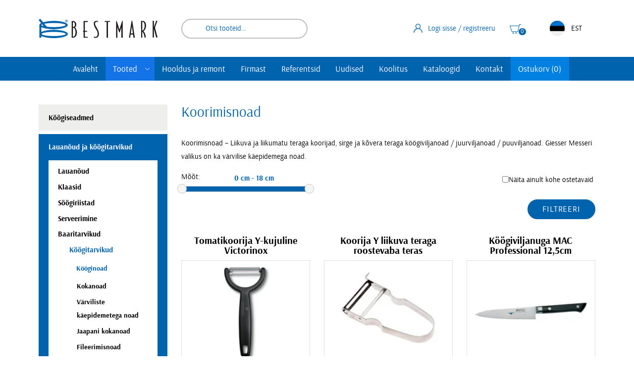

--- FILE ---
content_type: text/html; charset=UTF-8
request_url: https://www.bestmark.ee/tootekategooria/lauanoud-ja-koogitarvikud/koogitarvikud/kooginoad/koorimisnoad/
body_size: 35427
content:
<!DOCTYPE html><html lang="et" id="html" class="no-js"><head><meta charset="utf-8"><meta http-equiv="X-UA-Compatible" content="IE=edge"><meta name="viewport" content="width=device-width, initial-scale=1.0, maximum-scale=5.0" /><meta name="format-detection" content="telephone=no"><meta name="theme-color" content="#ffffff" /><meta name="msapplication-navbutton-color" content="#ffffff"><meta name="apple-mobile-web-app-status-bar-style" content="#ffffff"><link rel="preconnect" href="https://www.google-analytics.com"><meta name='robots' content='index, follow, max-image-preview:large, max-snippet:-1, max-video-preview:-1' /><title>Koorimisnoad - Bestmark</title><link data-rocket-prefetch href="https://ajax.googleapis.com" rel="dns-prefetch"><link data-rocket-prefetch href="https://www.googletagmanager.com" rel="dns-prefetch"><link data-rocket-prefetch href="https://cdn-cookieyes.com" rel="dns-prefetch"><link data-rocket-prefetch href="https://www.google-analytics.com" rel="dns-prefetch"><link data-rocket-prefetch href="https://googleads.g.doubleclick.net" rel="dns-prefetch"><link data-rocket-prefetch href="https://fonts.googleapis.com" rel="dns-prefetch"><link data-rocket-prefetch href="" rel="dns-prefetch"><link crossorigin data-rocket-preload as="font" href="https://www.bestmark.ee/wp-content/themes/bestmark/theme/fonts/arsenal-bold-webfont.woff2" rel="preload"><style id="wpr-usedcss">img:is([sizes=auto i],[sizes^="auto," i]){contain-intrinsic-size:3000px 1500px}.brave_popup{display:none}:where(.wp-block-button__link){border-radius:9999px;box-shadow:none;padding:calc(.667em + 2px) calc(1.333em + 2px);text-decoration:none}:root :where(.wp-block-button .wp-block-button__link.is-style-outline),:root :where(.wp-block-button.is-style-outline>.wp-block-button__link){border:2px solid;padding:.667em 1.333em}:root :where(.wp-block-button .wp-block-button__link.is-style-outline:not(.has-text-color)),:root :where(.wp-block-button.is-style-outline>.wp-block-button__link:not(.has-text-color)){color:currentColor}:root :where(.wp-block-button .wp-block-button__link.is-style-outline:not(.has-background)),:root :where(.wp-block-button.is-style-outline>.wp-block-button__link:not(.has-background)){background-color:initial;background-image:none}:where(.wp-block-calendar table:not(.has-background) th){background:#ddd}:where(.wp-block-columns){margin-bottom:1.75em}:where(.wp-block-columns.has-background){padding:1.25em 2.375em}:where(.wp-block-post-comments input[type=submit]){border:none}:where(.wp-block-cover-image:not(.has-text-color)),:where(.wp-block-cover:not(.has-text-color)){color:#fff}:where(.wp-block-cover-image.is-light:not(.has-text-color)),:where(.wp-block-cover.is-light:not(.has-text-color)){color:#000}:root :where(.wp-block-cover h1:not(.has-text-color)),:root :where(.wp-block-cover h2:not(.has-text-color)),:root :where(.wp-block-cover h3:not(.has-text-color)),:root :where(.wp-block-cover h4:not(.has-text-color)),:root :where(.wp-block-cover h5:not(.has-text-color)),:root :where(.wp-block-cover h6:not(.has-text-color)),:root :where(.wp-block-cover p:not(.has-text-color)){color:inherit}:where(.wp-block-file){margin-bottom:1.5em}:where(.wp-block-file__button){border-radius:2em;display:inline-block;padding:.5em 1em}:where(.wp-block-file__button):is(a):active,:where(.wp-block-file__button):is(a):focus,:where(.wp-block-file__button):is(a):hover,:where(.wp-block-file__button):is(a):visited{box-shadow:none;color:#fff;opacity:.85;text-decoration:none}:where(.wp-block-group.wp-block-group-is-layout-constrained){position:relative}:root :where(.wp-block-image.is-style-rounded img,.wp-block-image .is-style-rounded img){border-radius:9999px}:where(.wp-block-latest-comments:not([style*=line-height] .wp-block-latest-comments__comment)){line-height:1.1}:where(.wp-block-latest-comments:not([style*=line-height] .wp-block-latest-comments__comment-excerpt p)){line-height:1.8}:root :where(.wp-block-latest-posts.is-grid){padding:0}:root :where(.wp-block-latest-posts.wp-block-latest-posts__list){padding-left:0}ul{box-sizing:border-box}:root :where(.wp-block-list.has-background){padding:1.25em 2.375em}:where(.wp-block-navigation.has-background .wp-block-navigation-item a:not(.wp-element-button)),:where(.wp-block-navigation.has-background .wp-block-navigation-submenu a:not(.wp-element-button)){padding:.5em 1em}:where(.wp-block-navigation .wp-block-navigation__submenu-container .wp-block-navigation-item a:not(.wp-element-button)),:where(.wp-block-navigation .wp-block-navigation__submenu-container .wp-block-navigation-submenu a:not(.wp-element-button)),:where(.wp-block-navigation .wp-block-navigation__submenu-container .wp-block-navigation-submenu button.wp-block-navigation-item__content),:where(.wp-block-navigation .wp-block-navigation__submenu-container .wp-block-pages-list__item button.wp-block-navigation-item__content){padding:.5em 1em}:root :where(p.has-background){padding:1.25em 2.375em}:where(p.has-text-color:not(.has-link-color)) a{color:inherit}:where(.wp-block-post-comments-form) input:not([type=submit]),:where(.wp-block-post-comments-form) textarea{border:1px solid #949494;font-family:inherit;font-size:1em}:where(.wp-block-post-comments-form) input:where(:not([type=submit]):not([type=checkbox])),:where(.wp-block-post-comments-form) textarea{padding:calc(.667em + 2px)}:where(.wp-block-post-excerpt){box-sizing:border-box;margin-bottom:var(--wp--style--block-gap);margin-top:var(--wp--style--block-gap)}:where(.wp-block-preformatted.has-background){padding:1.25em 2.375em}:where(.wp-block-search__button){border:1px solid #ccc;padding:6px 10px}:where(.wp-block-search__input){font-family:inherit;font-size:inherit;font-style:inherit;font-weight:inherit;letter-spacing:inherit;line-height:inherit;text-transform:inherit}:where(.wp-block-search__button-inside .wp-block-search__inside-wrapper){border:1px solid #949494;box-sizing:border-box;padding:4px}:where(.wp-block-search__button-inside .wp-block-search__inside-wrapper) .wp-block-search__input{border:none;border-radius:0;padding:0 4px}:where(.wp-block-search__button-inside .wp-block-search__inside-wrapper) .wp-block-search__input:focus{outline:0}:where(.wp-block-search__button-inside .wp-block-search__inside-wrapper) :where(.wp-block-search__button){padding:4px 8px}:root :where(.wp-block-separator.is-style-dots){height:auto;line-height:1;text-align:center}:root :where(.wp-block-separator.is-style-dots):before{color:currentColor;content:"···";font-family:serif;font-size:1.5em;letter-spacing:2em;padding-left:2em}:root :where(.wp-block-site-logo.is-style-rounded){border-radius:9999px}:where(.wp-block-social-links:not(.is-style-logos-only)) .wp-social-link{background-color:#f0f0f0;color:#444}:where(.wp-block-social-links:not(.is-style-logos-only)) .wp-social-link-amazon{background-color:#f90;color:#fff}:where(.wp-block-social-links:not(.is-style-logos-only)) .wp-social-link-bandcamp{background-color:#1ea0c3;color:#fff}:where(.wp-block-social-links:not(.is-style-logos-only)) .wp-social-link-behance{background-color:#0757fe;color:#fff}:where(.wp-block-social-links:not(.is-style-logos-only)) .wp-social-link-bluesky{background-color:#0a7aff;color:#fff}:where(.wp-block-social-links:not(.is-style-logos-only)) .wp-social-link-codepen{background-color:#1e1f26;color:#fff}:where(.wp-block-social-links:not(.is-style-logos-only)) .wp-social-link-deviantart{background-color:#02e49b;color:#fff}:where(.wp-block-social-links:not(.is-style-logos-only)) .wp-social-link-discord{background-color:#5865f2;color:#fff}:where(.wp-block-social-links:not(.is-style-logos-only)) .wp-social-link-dribbble{background-color:#e94c89;color:#fff}:where(.wp-block-social-links:not(.is-style-logos-only)) .wp-social-link-dropbox{background-color:#4280ff;color:#fff}:where(.wp-block-social-links:not(.is-style-logos-only)) .wp-social-link-etsy{background-color:#f45800;color:#fff}:where(.wp-block-social-links:not(.is-style-logos-only)) .wp-social-link-facebook{background-color:#0866ff;color:#fff}:where(.wp-block-social-links:not(.is-style-logos-only)) .wp-social-link-fivehundredpx{background-color:#000;color:#fff}:where(.wp-block-social-links:not(.is-style-logos-only)) .wp-social-link-flickr{background-color:#0461dd;color:#fff}:where(.wp-block-social-links:not(.is-style-logos-only)) .wp-social-link-foursquare{background-color:#e65678;color:#fff}:where(.wp-block-social-links:not(.is-style-logos-only)) .wp-social-link-github{background-color:#24292d;color:#fff}:where(.wp-block-social-links:not(.is-style-logos-only)) .wp-social-link-goodreads{background-color:#eceadd;color:#382110}:where(.wp-block-social-links:not(.is-style-logos-only)) .wp-social-link-google{background-color:#ea4434;color:#fff}:where(.wp-block-social-links:not(.is-style-logos-only)) .wp-social-link-gravatar{background-color:#1d4fc4;color:#fff}:where(.wp-block-social-links:not(.is-style-logos-only)) .wp-social-link-instagram{background-color:#f00075;color:#fff}:where(.wp-block-social-links:not(.is-style-logos-only)) .wp-social-link-lastfm{background-color:#e21b24;color:#fff}:where(.wp-block-social-links:not(.is-style-logos-only)) .wp-social-link-linkedin{background-color:#0d66c2;color:#fff}:where(.wp-block-social-links:not(.is-style-logos-only)) .wp-social-link-mastodon{background-color:#3288d4;color:#fff}:where(.wp-block-social-links:not(.is-style-logos-only)) .wp-social-link-medium{background-color:#000;color:#fff}:where(.wp-block-social-links:not(.is-style-logos-only)) .wp-social-link-meetup{background-color:#f6405f;color:#fff}:where(.wp-block-social-links:not(.is-style-logos-only)) .wp-social-link-patreon{background-color:#000;color:#fff}:where(.wp-block-social-links:not(.is-style-logos-only)) .wp-social-link-pinterest{background-color:#e60122;color:#fff}:where(.wp-block-social-links:not(.is-style-logos-only)) .wp-social-link-pocket{background-color:#ef4155;color:#fff}:where(.wp-block-social-links:not(.is-style-logos-only)) .wp-social-link-reddit{background-color:#ff4500;color:#fff}:where(.wp-block-social-links:not(.is-style-logos-only)) .wp-social-link-skype{background-color:#0478d7;color:#fff}:where(.wp-block-social-links:not(.is-style-logos-only)) .wp-social-link-snapchat{background-color:#fefc00;color:#fff;stroke:#000}:where(.wp-block-social-links:not(.is-style-logos-only)) .wp-social-link-soundcloud{background-color:#ff5600;color:#fff}:where(.wp-block-social-links:not(.is-style-logos-only)) .wp-social-link-spotify{background-color:#1bd760;color:#fff}:where(.wp-block-social-links:not(.is-style-logos-only)) .wp-social-link-telegram{background-color:#2aabee;color:#fff}:where(.wp-block-social-links:not(.is-style-logos-only)) .wp-social-link-threads{background-color:#000;color:#fff}:where(.wp-block-social-links:not(.is-style-logos-only)) .wp-social-link-tiktok{background-color:#000;color:#fff}:where(.wp-block-social-links:not(.is-style-logos-only)) .wp-social-link-tumblr{background-color:#011835;color:#fff}:where(.wp-block-social-links:not(.is-style-logos-only)) .wp-social-link-twitch{background-color:#6440a4;color:#fff}:where(.wp-block-social-links:not(.is-style-logos-only)) .wp-social-link-twitter{background-color:#1da1f2;color:#fff}:where(.wp-block-social-links:not(.is-style-logos-only)) .wp-social-link-vimeo{background-color:#1eb7ea;color:#fff}:where(.wp-block-social-links:not(.is-style-logos-only)) .wp-social-link-vk{background-color:#4680c2;color:#fff}:where(.wp-block-social-links:not(.is-style-logos-only)) .wp-social-link-wordpress{background-color:#3499cd;color:#fff}:where(.wp-block-social-links:not(.is-style-logos-only)) .wp-social-link-whatsapp{background-color:#25d366;color:#fff}:where(.wp-block-social-links:not(.is-style-logos-only)) .wp-social-link-x{background-color:#000;color:#fff}:where(.wp-block-social-links:not(.is-style-logos-only)) .wp-social-link-yelp{background-color:#d32422;color:#fff}:where(.wp-block-social-links:not(.is-style-logos-only)) .wp-social-link-youtube{background-color:red;color:#fff}:where(.wp-block-social-links.is-style-logos-only) .wp-social-link{background:0 0}:where(.wp-block-social-links.is-style-logos-only) .wp-social-link svg{height:1.25em;width:1.25em}:where(.wp-block-social-links.is-style-logos-only) .wp-social-link-amazon{color:#f90}:where(.wp-block-social-links.is-style-logos-only) .wp-social-link-bandcamp{color:#1ea0c3}:where(.wp-block-social-links.is-style-logos-only) .wp-social-link-behance{color:#0757fe}:where(.wp-block-social-links.is-style-logos-only) .wp-social-link-bluesky{color:#0a7aff}:where(.wp-block-social-links.is-style-logos-only) .wp-social-link-codepen{color:#1e1f26}:where(.wp-block-social-links.is-style-logos-only) .wp-social-link-deviantart{color:#02e49b}:where(.wp-block-social-links.is-style-logos-only) .wp-social-link-discord{color:#5865f2}:where(.wp-block-social-links.is-style-logos-only) .wp-social-link-dribbble{color:#e94c89}:where(.wp-block-social-links.is-style-logos-only) .wp-social-link-dropbox{color:#4280ff}:where(.wp-block-social-links.is-style-logos-only) .wp-social-link-etsy{color:#f45800}:where(.wp-block-social-links.is-style-logos-only) .wp-social-link-facebook{color:#0866ff}:where(.wp-block-social-links.is-style-logos-only) .wp-social-link-fivehundredpx{color:#000}:where(.wp-block-social-links.is-style-logos-only) .wp-social-link-flickr{color:#0461dd}:where(.wp-block-social-links.is-style-logos-only) .wp-social-link-foursquare{color:#e65678}:where(.wp-block-social-links.is-style-logos-only) .wp-social-link-github{color:#24292d}:where(.wp-block-social-links.is-style-logos-only) .wp-social-link-goodreads{color:#382110}:where(.wp-block-social-links.is-style-logos-only) .wp-social-link-google{color:#ea4434}:where(.wp-block-social-links.is-style-logos-only) .wp-social-link-gravatar{color:#1d4fc4}:where(.wp-block-social-links.is-style-logos-only) .wp-social-link-instagram{color:#f00075}:where(.wp-block-social-links.is-style-logos-only) .wp-social-link-lastfm{color:#e21b24}:where(.wp-block-social-links.is-style-logos-only) .wp-social-link-linkedin{color:#0d66c2}:where(.wp-block-social-links.is-style-logos-only) .wp-social-link-mastodon{color:#3288d4}:where(.wp-block-social-links.is-style-logos-only) .wp-social-link-medium{color:#000}:where(.wp-block-social-links.is-style-logos-only) .wp-social-link-meetup{color:#f6405f}:where(.wp-block-social-links.is-style-logos-only) .wp-social-link-patreon{color:#000}:where(.wp-block-social-links.is-style-logos-only) .wp-social-link-pinterest{color:#e60122}:where(.wp-block-social-links.is-style-logos-only) .wp-social-link-pocket{color:#ef4155}:where(.wp-block-social-links.is-style-logos-only) .wp-social-link-reddit{color:#ff4500}:where(.wp-block-social-links.is-style-logos-only) .wp-social-link-skype{color:#0478d7}:where(.wp-block-social-links.is-style-logos-only) .wp-social-link-snapchat{color:#fff;stroke:#000}:where(.wp-block-social-links.is-style-logos-only) .wp-social-link-soundcloud{color:#ff5600}:where(.wp-block-social-links.is-style-logos-only) .wp-social-link-spotify{color:#1bd760}:where(.wp-block-social-links.is-style-logos-only) .wp-social-link-telegram{color:#2aabee}:where(.wp-block-social-links.is-style-logos-only) .wp-social-link-threads{color:#000}:where(.wp-block-social-links.is-style-logos-only) .wp-social-link-tiktok{color:#000}:where(.wp-block-social-links.is-style-logos-only) .wp-social-link-tumblr{color:#011835}:where(.wp-block-social-links.is-style-logos-only) .wp-social-link-twitch{color:#6440a4}:where(.wp-block-social-links.is-style-logos-only) .wp-social-link-twitter{color:#1da1f2}:where(.wp-block-social-links.is-style-logos-only) .wp-social-link-vimeo{color:#1eb7ea}:where(.wp-block-social-links.is-style-logos-only) .wp-social-link-vk{color:#4680c2}:where(.wp-block-social-links.is-style-logos-only) .wp-social-link-whatsapp{color:#25d366}:where(.wp-block-social-links.is-style-logos-only) .wp-social-link-wordpress{color:#3499cd}:where(.wp-block-social-links.is-style-logos-only) .wp-social-link-x{color:#000}:where(.wp-block-social-links.is-style-logos-only) .wp-social-link-yelp{color:#d32422}:where(.wp-block-social-links.is-style-logos-only) .wp-social-link-youtube{color:red}:root :where(.wp-block-social-links .wp-social-link a){padding:.25em}:root :where(.wp-block-social-links.is-style-logos-only .wp-social-link a){padding:0}:root :where(.wp-block-social-links.is-style-pill-shape .wp-social-link a){padding-left:.6666666667em;padding-right:.6666666667em}:root :where(.wp-block-tag-cloud.is-style-outline){display:flex;flex-wrap:wrap;gap:1ch}:root :where(.wp-block-tag-cloud.is-style-outline a){border:1px solid;font-size:unset!important;margin-right:0;padding:1ch 2ch;text-decoration:none!important}:root :where(.wp-block-table-of-contents){box-sizing:border-box}:where(.wp-block-term-description){box-sizing:border-box;margin-bottom:var(--wp--style--block-gap);margin-top:var(--wp--style--block-gap)}:where(pre.wp-block-verse){font-family:inherit}:root{--wp--preset--font-size--normal:16px;--wp--preset--font-size--huge:42px}.screen-reader-text{border:0;clip-path:inset(50%);height:1px;margin:-1px;overflow:hidden;padding:0;position:absolute;width:1px;word-wrap:normal!important}.screen-reader-text:focus{background-color:#ddd;clip-path:none;color:#444;display:block;font-size:1em;height:auto;left:5px;line-height:normal;padding:15px 23px 14px;text-decoration:none;top:5px;width:auto;z-index:100000}html :where(.has-border-color){border-style:solid}html :where([style*=border-top-color]){border-top-style:solid}html :where([style*=border-right-color]){border-right-style:solid}html :where([style*=border-bottom-color]){border-bottom-style:solid}html :where([style*=border-left-color]){border-left-style:solid}html :where([style*=border-width]){border-style:solid}html :where([style*=border-top-width]){border-top-style:solid}html :where([style*=border-right-width]){border-right-style:solid}html :where([style*=border-bottom-width]){border-bottom-style:solid}html :where([style*=border-left-width]){border-left-style:solid}html :where(img[class*=wp-image-]){height:auto;max-width:100%}:where(figure){margin:0 0 1em}html :where(.is-position-sticky){--wp-admin--admin-bar--position-offset:var(--wp-admin--admin-bar--height,0px)}@media screen and (max-width:600px){html :where(.is-position-sticky){--wp-admin--admin-bar--position-offset:0px}}:root{--wp--preset--aspect-ratio--square:1;--wp--preset--aspect-ratio--4-3:4/3;--wp--preset--aspect-ratio--3-4:3/4;--wp--preset--aspect-ratio--3-2:3/2;--wp--preset--aspect-ratio--2-3:2/3;--wp--preset--aspect-ratio--16-9:16/9;--wp--preset--aspect-ratio--9-16:9/16;--wp--preset--color--black:#000000;--wp--preset--color--cyan-bluish-gray:#abb8c3;--wp--preset--color--white:#ffffff;--wp--preset--color--pale-pink:#f78da7;--wp--preset--color--vivid-red:#cf2e2e;--wp--preset--color--luminous-vivid-orange:#ff6900;--wp--preset--color--luminous-vivid-amber:#fcb900;--wp--preset--color--light-green-cyan:#7bdcb5;--wp--preset--color--vivid-green-cyan:#00d084;--wp--preset--color--pale-cyan-blue:#8ed1fc;--wp--preset--color--vivid-cyan-blue:#0693e3;--wp--preset--color--vivid-purple:#9b51e0;--wp--preset--gradient--vivid-cyan-blue-to-vivid-purple:linear-gradient(135deg,rgba(6, 147, 227, 1) 0%,rgb(155, 81, 224) 100%);--wp--preset--gradient--light-green-cyan-to-vivid-green-cyan:linear-gradient(135deg,rgb(122, 220, 180) 0%,rgb(0, 208, 130) 100%);--wp--preset--gradient--luminous-vivid-amber-to-luminous-vivid-orange:linear-gradient(135deg,rgba(252, 185, 0, 1) 0%,rgba(255, 105, 0, 1) 100%);--wp--preset--gradient--luminous-vivid-orange-to-vivid-red:linear-gradient(135deg,rgba(255, 105, 0, 1) 0%,rgb(207, 46, 46) 100%);--wp--preset--gradient--very-light-gray-to-cyan-bluish-gray:linear-gradient(135deg,rgb(238, 238, 238) 0%,rgb(169, 184, 195) 100%);--wp--preset--gradient--cool-to-warm-spectrum:linear-gradient(135deg,rgb(74, 234, 220) 0%,rgb(151, 120, 209) 20%,rgb(207, 42, 186) 40%,rgb(238, 44, 130) 60%,rgb(251, 105, 98) 80%,rgb(254, 248, 76) 100%);--wp--preset--gradient--blush-light-purple:linear-gradient(135deg,rgb(255, 206, 236) 0%,rgb(152, 150, 240) 100%);--wp--preset--gradient--blush-bordeaux:linear-gradient(135deg,rgb(254, 205, 165) 0%,rgb(254, 45, 45) 50%,rgb(107, 0, 62) 100%);--wp--preset--gradient--luminous-dusk:linear-gradient(135deg,rgb(255, 203, 112) 0%,rgb(199, 81, 192) 50%,rgb(65, 88, 208) 100%);--wp--preset--gradient--pale-ocean:linear-gradient(135deg,rgb(255, 245, 203) 0%,rgb(182, 227, 212) 50%,rgb(51, 167, 181) 100%);--wp--preset--gradient--electric-grass:linear-gradient(135deg,rgb(202, 248, 128) 0%,rgb(113, 206, 126) 100%);--wp--preset--gradient--midnight:linear-gradient(135deg,rgb(2, 3, 129) 0%,rgb(40, 116, 252) 100%);--wp--preset--font-size--small:13px;--wp--preset--font-size--medium:20px;--wp--preset--font-size--large:36px;--wp--preset--font-size--x-large:42px;--wp--preset--spacing--20:0.44rem;--wp--preset--spacing--30:0.67rem;--wp--preset--spacing--40:1rem;--wp--preset--spacing--50:1.5rem;--wp--preset--spacing--60:2.25rem;--wp--preset--spacing--70:3.38rem;--wp--preset--spacing--80:5.06rem;--wp--preset--shadow--natural:6px 6px 9px rgba(0, 0, 0, .2);--wp--preset--shadow--deep:12px 12px 50px rgba(0, 0, 0, .4);--wp--preset--shadow--sharp:6px 6px 0px rgba(0, 0, 0, .2);--wp--preset--shadow--outlined:6px 6px 0px -3px rgba(255, 255, 255, 1),6px 6px rgba(0, 0, 0, 1);--wp--preset--shadow--crisp:6px 6px 0px rgba(0, 0, 0, 1)}:where(.is-layout-flex){gap:.5em}:where(.is-layout-grid){gap:.5em}:where(.wp-block-post-template.is-layout-flex){gap:1.25em}:where(.wp-block-post-template.is-layout-grid){gap:1.25em}:where(.wp-block-columns.is-layout-flex){gap:2em}:where(.wp-block-columns.is-layout-grid){gap:2em}:root :where(.wp-block-pullquote){font-size:1.5em;line-height:1.6}.wpcf7 .screen-reader-response{position:absolute;overflow:hidden;clip:rect(1px,1px,1px,1px);clip-path:inset(50%);height:1px;width:1px;margin:-1px;padding:0;border:0;word-wrap:normal!important}.wpcf7 form .wpcf7-response-output{margin:2em .5em 1em;padding:.2em 1em;border:2px solid #00a0d2}.wpcf7 form.init .wpcf7-response-output,.wpcf7 form.resetting .wpcf7-response-output,.wpcf7 form.submitting .wpcf7-response-output{display:none}.wpcf7 form.sent .wpcf7-response-output{border-color:#46b450}.wpcf7 form.aborted .wpcf7-response-output,.wpcf7 form.failed .wpcf7-response-output{border-color:#dc3232}.wpcf7 form.spam .wpcf7-response-output{border-color:#f56e28}.wpcf7 form.invalid .wpcf7-response-output,.wpcf7 form.payment-required .wpcf7-response-output,.wpcf7 form.unaccepted .wpcf7-response-output{border-color:#ffb900}.wpcf7-form-control-wrap{position:relative}.wpcf7-not-valid-tip{color:#dc3232;font-size:1em;font-weight:400;display:block}.use-floating-validation-tip .wpcf7-not-valid-tip{position:relative;top:-2ex;left:1em;z-index:100;border:1px solid #dc3232;background:#fff;padding:.2em .8em;width:24em}.wpcf7-spinner{visibility:hidden;display:inline-block;background-color:#23282d;opacity:.75;width:24px;height:24px;border:none;border-radius:100%;padding:0;margin:0 24px;position:relative}form.submitting .wpcf7-spinner{visibility:visible}.wpcf7-spinner::before{content:'';position:absolute;background-color:#fbfbfc;top:4px;left:4px;width:6px;height:6px;border:none;border-radius:100%;transform-origin:8px 8px;animation-name:spin;animation-duration:1s;animation-timing-function:linear;animation-iteration-count:infinite}@keyframes spin{from{transform:rotate(0)}to{transform:rotate(360deg)}}@keyframes blink{from{opacity:0}50%{opacity:1}to{opacity:0}}.wpcf7 [inert]{opacity:.5}.wpcf7 input[type=file]{cursor:pointer}.wpcf7 input[type=file]:disabled{cursor:default}.wpcf7 .wpcf7-submit:disabled{cursor:not-allowed}.wpcf7 input[type=email],.wpcf7 input[type=tel],.wpcf7 input[type=url]{direction:ltr}.popup-template .modal{opacity:0;transition:all .25s ease}.popup-template .modal.is-open{opacity:1;transition:all .25s ease}@font-face{font-family:Arsenal;src:url('https://www.bestmark.ee/wp-content/themes/bestmark/theme/fonts/arsenal-bold-webfont.woff2') format('woff2'),url('https://www.bestmark.ee/wp-content/themes/bestmark/theme/fonts/arsenal-bold-webfont.woff') format('woff');font-weight:700;font-style:normal;font-display:swap}@font-face{font-family:Arsenal;src:url('https://www.bestmark.ee/wp-content/themes/bestmark/theme/fonts/arsenal-regular-webfont.woff2') format('woff2'),url('https://www.bestmark.ee/wp-content/themes/bestmark/theme/fonts/arsenal-regular-webfont.woff') format('woff');font-weight:400;font-style:normal;font-display:swap}.ui-state-disabled{cursor:default!important;pointer-events:none}.ui-slider{position:relative;text-align:left}.ui-slider .ui-slider-handle{position:absolute;z-index:2;width:1.2em;height:1.2em;cursor:pointer;-ms-touch-action:none;touch-action:none}.ui-slider .ui-slider-range{position:absolute;z-index:1;font-size:.7em;display:block;border:0;background-position:0 0}.ui-slider.ui-state-disabled .ui-slider-handle,.ui-slider.ui-state-disabled .ui-slider-range{filter:inherit}.ui-slider-horizontal{height:.8em}.ui-slider-horizontal .ui-slider-handle{top:-.3em;margin-left:-.6em}.ui-slider-horizontal .ui-slider-range{top:0;height:100%}.ui-slider-horizontal .ui-slider-range-min{left:0}.ui-slider-horizontal .ui-slider-range-max{right:0}.ui-slider-vertical{width:.8em;height:100px}.ui-slider-vertical .ui-slider-handle{left:-.3em;margin-left:0;margin-bottom:-.6em}.ui-slider-vertical .ui-slider-range{left:0;width:100%}.ui-slider-vertical .ui-slider-range-min{bottom:0}.ui-slider-vertical .ui-slider-range-max{top:0}.ui-widget{font-family:Arsenal,sans-serif;font-size:1.6rem}.ui-widget .ui-widget{font-size:1em}.ui-widget button,.ui-widget input,.ui-widget select,.ui-widget textarea{font-family:Arsenal,sans-serif;font-size:1em}.ui-widget.ui-widget-content{border:1px solid #c5c5c5}.ui-widget-content{border:1px solid #ddd;background:#fff;color:#333}.ui-widget-content a{color:#333}.ui-widget-header{border:1px solid #ddd;background:#0063ad;color:#333;font-weight:700}.ui-widget-header a{color:#333}.ui-state-default,.ui-widget-content .ui-state-default,.ui-widget-header .ui-state-default{border:1px solid #c5c5c5;background:#f6f6f6;font-weight:400;color:#454545}.ui-state-default a,.ui-state-default a:link,.ui-state-default a:visited{color:#454545;text-decoration:none}.ui-state-focus,.ui-state-hover,.ui-widget-content .ui-state-focus,.ui-widget-content .ui-state-hover,.ui-widget-header .ui-state-focus,.ui-widget-header .ui-state-hover{border:1px solid #ccc;background:#ededed;font-weight:400;color:#2b2b2b}.ui-state-focus a,.ui-state-focus a:hover,.ui-state-focus a:link,.ui-state-focus a:visited,.ui-state-hover a,.ui-state-hover a:hover,.ui-state-hover a:link,.ui-state-hover a:visited{color:#2b2b2b;text-decoration:none}.ui-state-active,.ui-widget-content .ui-state-active,.ui-widget-header .ui-state-active{border:1px solid #0063ad;background:#0063ad;font-weight:400;color:#fff}.ui-state-active a,.ui-state-active a:link,.ui-state-active a:visited{color:#fff;text-decoration:none}.ui-state-disabled,.ui-widget-content .ui-state-disabled,.ui-widget-header .ui-state-disabled{opacity:.35;-ms-filter:"alpha(opacity=35)";background-image:none}.ui-corner-all{border-top-left-radius:2.8rem}.ui-corner-all{border-top-right-radius:2.8rem}.ui-corner-all{border-bottom-left-radius:2.8rem}.ui-corner-all{border-bottom-right-radius:2.8rem}*,::after,::before{box-sizing:border-box}html{font-size:.625em;font-family:sans-serif;line-height:1.15;-webkit-text-size-adjust:100%;-webkit-tap-highlight-color:transparent}footer,header,main,nav,section{display:block}body{position:relative;margin:0;font-family:Arsenal,sans-serif;font-size:1.6rem;font-weight:400;line-height:1.7777777778;color:#000;text-align:left;background-color:#fff}[tabindex="-1"]:focus:not(:focus-visible){outline:0!important}h1,h2,h3{margin-top:0;margin-bottom:4rem}p{margin-top:0;margin-bottom:1.5rem}address{margin-bottom:1rem;font-style:normal;line-height:inherit}dl,ul{margin-top:0;margin-bottom:1rem}ul ul{margin-bottom:0}strong{font-weight:bolder}a{color:#0063ad;text-decoration:none;background-color:rgba(0,0,0,0)}a:hover{color:#1473e6;text-decoration:none}a:not([href]):not([class]){color:inherit;text-decoration:none}a:not([href]):not([class]):hover{color:inherit;text-decoration:none}code{font-family:SFMono-Regular,Menlo,Monaco,Consolas,"Liberation Mono","Courier New",monospace;font-size:1em}img{vertical-align:middle;border-style:none}svg{overflow:hidden;vertical-align:middle}table{border-collapse:collapse}caption{padding-top:.75rem;padding-bottom:.75rem;color:#6c757d;text-align:left;caption-side:bottom}th{text-align:inherit;text-align:-webkit-match-parent}label{display:inline-block;margin-bottom:.5rem}button{border-radius:0}button:focus{outline:dotted 1px;outline:-webkit-focus-ring-color auto 5px}button,input,optgroup,select,textarea{margin:0;font-family:inherit;font-size:inherit;line-height:inherit}button,input{overflow:visible}button,select{text-transform:none}[role=button]{cursor:pointer}select{word-wrap:normal}[type=button],[type=reset],[type=submit],button{-webkit-appearance:button}[type=button]:not(:disabled),[type=reset]:not(:disabled),[type=submit]:not(:disabled),button:not(:disabled){cursor:pointer}[type=button]::-moz-focus-inner,[type=reset]::-moz-focus-inner,[type=submit]::-moz-focus-inner,button::-moz-focus-inner{padding:0;border-style:none}input[type=checkbox],input[type=radio]{box-sizing:border-box;padding:0}textarea{overflow:auto;resize:vertical}fieldset{min-width:0;padding:0;margin:0;border:0}legend{display:block;width:100%;max-width:100%;padding:0;margin-bottom:.5rem;font-size:1.5rem;line-height:inherit;color:inherit;white-space:normal}progress{vertical-align:baseline}[type=number]::-webkit-inner-spin-button,[type=number]::-webkit-outer-spin-button{height:auto}[type=search]{outline-offset:-2px;-webkit-appearance:none}[type=search]::-webkit-search-decoration{-webkit-appearance:none}::-webkit-file-upload-button{font:inherit;-webkit-appearance:button}output{display:inline-block}template{display:none}[hidden]{display:none!important}.h2,.h4,.h5,h1,h2,h3{margin-bottom:4rem;font-weight:400;line-height:1.2;color:#0063ad}h1{font-size:6rem}.h2,h2{font-size:4.8rem}h3{font-size:3.2rem}.h4{font-size:2.4rem}.h5{font-size:2.1rem}.container{width:100%;padding-right:1.5rem;padding-left:1.5rem;margin-right:auto;margin-left:auto}@media(min-width:576px){.container{max-width:54rem}}@media(min-width:768px){.container{max-width:72rem}}@media(min-width:992px){.container{max-width:96rem}}@media(min-width:1200px){.container{max-width:114rem}}.col,.col-lg,.col-lg-3,.col-md,.col-md-4,.col-sm-6{position:relative;width:100%;padding-right:1.5rem;padding-left:1.5rem}.col{flex-basis:0;flex-grow:1;max-width:100%}@media(min-width:576px){.col-sm-6{flex:0 0 50%}}@media(min-width:768px){.col-md{flex-basis:0;flex-grow:1;max-width:100%}.col-md-4{flex:0 0 33.3333333333%}}@media(min-width:992px){.col-lg{flex-basis:0;flex-grow:1;max-width:100%}.col-lg-3{flex:0 0 25%}}.container{width:100%;padding-right:1.5rem;padding-left:1.5rem;margin-right:auto;margin-left:auto;max-width:120rem}@media(min-width:768px){.container{width:calc(100% - 6rem)}}.row{display:flex;flex-wrap:wrap;margin-right:-1.5rem;margin-left:-1.5rem}.col{position:relative;width:100%;padding-right:1.5rem;padding-left:1.5rem;flex-basis:0;flex-grow:1;max-width:100%}@media(max-width:767.98px){.col,.container{padding-right:1.5rem;padding-left:1.5rem}.row{margin-right:-1.5rem;margin-left:-1.5rem}}.btn,.button{display:inline-block;font-weight:400;color:#000;text-align:center;vertical-align:middle;user-select:none;background-color:rgba(0,0,0,0);border:.2rem solid transparent;text-transform:uppercase;letter-spacing:.05em;padding:.7rem 2.9rem;font-size:1.8rem;line-height:1.3333333333;border-radius:9rem;transition:color .15s ease-in-out,background-color .15s ease-in-out,border-color .15s ease-in-out,box-shadow .15s ease-in-out}.btn:hover,.button:hover{color:#000;text-decoration:none}.btn.focus,.btn:focus,.button:focus,.focus.button{outline:0;box-shadow:0 0 0 .2rem rgba(0,99,173,.25)}.btn.disabled,.btn:disabled,.button:disabled,.disabled.button{opacity:.65}.btn:not(:disabled):not(.disabled),.button:not(:disabled):not(.disabled){cursor:pointer}a.btn.disabled,a.disabled.button,fieldset:disabled a.btn,fieldset:disabled a.button{pointer-events:none}.btn-primary,.button{color:#fff;background-color:#0063ad;border-color:#0063ad}.btn-primary:hover,.button:hover{color:#fff;background-color:#004d87;border-color:#00467a}.btn-primary.focus,.btn-primary:focus,.button:focus,.focus.button{color:#fff;background-color:#004d87;border-color:#00467a;box-shadow:0 0 0 .2rem rgba(38,122,185,.5)}.btn-primary.disabled,.btn-primary:disabled,.button:disabled,.disabled.button{color:#fff;background-color:#0063ad;border-color:#0063ad}.btn-primary:not(:disabled):not(.disabled).active,.btn-primary:not(:disabled):not(.disabled):active,.button:not(:disabled):not(.disabled).active,.button:not(:disabled):not(.disabled):active,.show>.btn-primary.dropdown-toggle,.show>.dropdown-toggle.button{color:#fff;background-color:#00467a;border-color:#003f6d}.btn-primary:not(:disabled):not(.disabled).active:focus,.btn-primary:not(:disabled):not(.disabled):active:focus,.button:not(:disabled):not(.disabled).active:focus,.button:not(:disabled):not(.disabled):active:focus,.show>.btn-primary.dropdown-toggle:focus,.show>.dropdown-toggle.button:focus{box-shadow:0 0 0 .2rem rgba(38,122,185,.5)}.woocommerce-message .button{letter-spacing:0;padding:.8rem 2rem;font-size:1.6rem;line-height:1.5;border-radius:9rem}@media(prefers-reduced-motion:reduce){.btn,.button{transition:none}.fade{transition:none}}.collapsing{position:relative;height:0;overflow:hidden;transition:height .35s ease}.nav{display:flex;flex-wrap:wrap;padding-left:0;margin-bottom:4rem;list-style:none}.nav-link{display:block;padding:.5rem 1.5rem}.nav-link:focus,.nav-link:hover{text-decoration:none}.alert,.woocommerce-error,.woocommerce-message{position:relative;padding:1.5rem 2rem;margin-bottom:1.5rem;border:1px solid transparent;border-radius:0}.woocommerce-message{color:#00335a;background-color:#cce0ef;border-color:#b8d3e8}.woocommerce-error{color:#383d41;background-color:#e2e3e5;border-color:#d6d8db}.woocommerce-message{flex:0 0 100%}.woocommerce-error{list-style:none}.close{float:right;font-size:2.4rem;font-weight:700;line-height:1;color:#0063ad;text-shadow:0 1px 0 #fff;opacity:.5}.close:hover{color:#0063ad;text-decoration:none}.close:not(:disabled):not(.disabled):focus,.close:not(:disabled):not(.disabled):hover{opacity:.75}button.close{padding:0;background-color:rgba(0,0,0,0);border:0}a.close.disabled{pointer-events:none}.modal-open{overflow:hidden}.modal-open .modal{overflow-x:hidden;overflow-y:auto}.modal{position:fixed;top:0;left:0;z-index:41050;display:none;width:100%;height:100%;overflow:hidden;outline:0}.modal.fade .modal-dialog{transition:transform .3s ease-out;transform:translate(0,-5rem)}@media(prefers-reduced-motion:reduce){.collapsing{transition:none}.modal.fade .modal-dialog{transition:none}}.modal-dialog-scrollable{display:flex;max-height:calc(100% - 1rem)}.modal-backdrop{position:fixed;top:0;left:0;z-index:41040;width:100vw;height:100vh;background-color:#000}.modal-body{position:relative;flex:1 1 auto;padding:1.5rem}.modal-scrollbar-measure{position:absolute;top:-9999px;width:50px;height:50px;overflow:scroll}@media(min-width:576px){.modal-dialog{max-width:50rem;margin:1.75rem auto}.modal-dialog-scrollable{max-height:calc(100% - 3.5rem)}}.text-right{text-align:right}a.text-light:focus,a.text-light:hover{color:#cbd3da}@media print{*,::after,::before{text-shadow:none!important;box-shadow:none!important}a:not(.btn):not(.button){text-decoration:underline}img,tr{page-break-inside:avoid}h2,h3,p{orphans:3;widows:3}h2,h3{page-break-after:avoid}@page{size:a3}body{min-width:992px!important}.container{min-width:992px!important}.navbar{display:none}.table{border-collapse:collapse!important}.table td,.table th{background-color:#fff!important}}.swiper-wrapper{position:relative;width:100%;height:100%;z-index:1;display:flex;transition-property:transform;box-sizing:content-box}.swiper-wrapper{transform:translate3d(0,0,0)}.swiper-slide{flex-shrink:0;width:100%;height:100%;position:relative;transition-property:transform}.swiper-slide-invisible-blank{visibility:hidden}.swiper-pagination-bullet{position:relative;width:1rem;height:1rem;border-radius:1rem;background:#dedede;cursor:pointer;transition:background-color .2s}.swiper-pagination-bullet:not(:first-child){margin-left:1.4rem}.swiper-pagination-bullet-active{background:#0063ad}*{min-height:0;min-width:0}img{max-width:100%;height:auto;min-height:1px}a,button,input,select,textarea{outline:0!important}:focus{outline:0!important}.row:after,.row:before{width:0;height:0}.fill-bg{position:absolute;pointer-events:none;z-index:-1;top:0;left:0;width:100%;height:100%;object-fit:cover}.c-footer{max-width:192rem;margin-left:auto;margin-right:auto}@media(max-width:1199.98px){body.toggled{overflow:hidden}}.btn-primary:hover,.button:hover{background-color:#1473e6;border-color:#1473e6}.editor-content h1,.editor-content h2,.editor-content h3{margin-bottom:2rem}.editor-content h1:not(:first-child),.editor-content h2:not(:first-child),.editor-content h3:not(:first-child){margin-top:5rem}.editor-content>:last-child{margin-bottom:0}iframe{width:100%;margin-bottom:2rem}.editor-content ul{padding:0;list-style:none;line-height:1.6}.editor-content ul:not(:last-child){margin-bottom:2.5rem}.editor-content ul li+li{margin-top:.5333333333em}.editor-content ul li{position:relative;padding-left:1.3333333333em}.editor-content ul li:before{content:"";display:block;position:absolute;width:.5333333333em;height:.5333333333em;border-radius:.5333333333em;top:.4666666667em;left:.1333333333em;background:#0063ad}.wpcf7 label,.wpcf7 span{display:block;width:100%;margin-top:.8rem;font-weight:700;color:#343a40}.wpcf7 br{display:none}.wpcf7 .btn,.wpcf7 .button{margin-top:1.5rem}.wpcf7-not-valid-tip,.wpcf7-response-output{font-size:1.5rem;line-height:1.35;text-transform:none!important}.wpcf7-response-output{margin-bottom:0!important}.wpcf7 span.wpcf7-not-valid-tip{color:red}.wpcf7 span.wpcf7-spinner{width:24px;margin-left:auto;margin-right:auto}form div,form li,form p,form span{position:relative}input[type=color],input[type=date],input[type=email],input[type=file],input[type=hidden],input[type=month],input[type=number],input[type=password],input[type=search],input[type=tel],input[type=text],input[type=time],input[type=url],select,textarea{background:#fff;line-height:1.25;width:100%;padding:.9rem 1.9rem;border:.2rem solid #bebebe;border-radius:2.8rem}input[type=color]::placeholder,input[type=date]::placeholder,input[type=email]::placeholder,input[type=file]::placeholder,input[type=hidden]::placeholder,input[type=month]::placeholder,input[type=number]::placeholder,input[type=password]::placeholder,input[type=search]::placeholder,input[type=tel]::placeholder,input[type=text]::placeholder,input[type=time]::placeholder,input[type=url]::placeholder,select::placeholder,textarea::placeholder{transition:opacity .2s}input[type=color]:focus,input[type=date]:focus,input[type=email]:focus,input[type=file]:focus,input[type=hidden]:focus,input[type=month]:focus,input[type=number]:focus,input[type=password]:focus,input[type=search]:focus,input[type=tel]:focus,input[type=text]:focus,input[type=time]:focus,input[type=url]:focus,select:focus,textarea:focus{border-color:#6c757d}input[type=color]:focus::placeholder,input[type=date]:focus::placeholder,input[type=email]:focus::placeholder,input[type=file]:focus::placeholder,input[type=hidden]:focus::placeholder,input[type=month]:focus::placeholder,input[type=number]:focus::placeholder,input[type=password]:focus::placeholder,input[type=search]:focus::placeholder,input[type=tel]:focus::placeholder,input[type=text]:focus::placeholder,input[type=time]:focus::placeholder,input[type=url]:focus::placeholder,select:focus::placeholder,textarea:focus::placeholder{opacity:0}select{-webkit-appearance:none;-moz-appearance:none;text-indent:1px;text-overflow:"";background:url("https://www.bestmark.ee/wp-content/themes/bestmark/theme/images/arrow-d.svg") calc(100% - 1.9rem) center no-repeat,#fff;background-size:2rem 1.2rem}textarea{min-height:20rem}label{display:block}.screen-reader-text{display:none}.c-toggle{display:none;position:relative;height:4rem;width:4rem;min-width:4rem;border:none;background:#0063ad;border-radius:50%;margin:0 0 0 auto;z-index:31000}.c-toggle__line{display:block;position:absolute;width:2.6rem;top:50%;left:50%;margin:-.1rem 0 0 -1.3rem;height:.2rem;background:#fff;transition:opacity .35s ease-in-out,transform .35s ease-in-out;border-radius:.1rem}.c-toggle:not(.toggled) .c-toggle__top{transform:translateY(-.5rem)}.c-toggle:not(.toggled) .c-toggle__bot{transform:translateY(.5rem)}.c-toggle.toggled .c-toggle__top{transform:rotate(45deg)}.c-toggle.toggled .c-toggle__mid{opacity:0}.c-toggle.toggled .c-toggle__bot{transform:rotate(-225deg)}.c-pagination{display:flex;justify-content:center;list-style:none;padding:0 1rem 0 0;margin-top:5rem}.c-pagination__item{margin-left:1rem;border-radius:3.5rem;overflow:hidden}.c-pagination__link{display:block;text-align:center;width:3.5rem;line-height:3.5rem;background:#f8f9fa;color:#000;transition:color .2s,background-color .2s}.c-pagination__link--active,.c-pagination__link:hover{background:#0063ad;color:#fff;text-decoration:none}.c-head{position:relative;background:#fff;z-index:30000;transition:box-shadow .3s}.c-head__main{display:flex;align-items:center;height:12rem}.c-head__main>a+div,.c-head__main>a+form{margin-left:5rem}.c-head__account{margin-left:auto;position:relative;display:flex;align-items:center;font-size:1.6rem;line-height:1;padding:.2rem 0}.c-head__account svg{margin:-.2rem 1.2rem 0 0}.c-head__account path{transition:fill .3s}.c-head__account:hover path{fill:#1473e6}.c-head__lang{position:relative}.c-head__lang-toggle{position:relative;z-index:31001}.c-head__lang-toggle:after{background:var(--wpr-bg-61739e88-ca58-4059-acec-7d876b79a24b) center no-repeat;background-size:contain;content:"";display:block;width:1.8rem;height:1.5rem;transform:rotate(90deg);margin:-.1rem 0 0 1rem;transition:transform .3s}.c-head__lang-toggle.toggled:after{transform:rotate(90deg) scaleX(-1)}.c-head__lang a{display:flex;align-items:center;color:#000}.c-head__lang a+a{margin-top:.8rem}.c-head__lang-list{display:none;position:absolute;top:100%;left:-1.5rem;right:-1.5rem;padding:1.5rem;background:#fff;box-shadow:0 .4rem .4rem rgba(0,0,0,.16);z-index:31000}.c-head__lang-flag{position:relative;width:3.2rem;height:3.2rem;border-radius:3.2rem;overflow:hidden;margin-right:1.3rem}.c-head__lang-flag img{height:100%;z-index:1}.c-head__nav{background:#0063ad}.c-head__menu{position:relative;list-style:none;padding:0;font-size:0;margin-bottom:0;text-align:center}.c-head__menu li{display:inline-block}.c-head__menu a{display:block;font-size:1.8rem;padding:1.3rem 1.6rem;line-height:1.3333333333;color:#fff;transition:background-color .3s}.c-head__menu .active>a,.c-head__menu a:hover{background:#1473e6}.c-head__menu .cart-link-item{background:#0080e0}.c-head__cart{display:block;position:relative;margin-left:3rem;padding-right:1rem}.c-head__cart svg{height:2.4rem;width:auto}.c-head__cart #mini-cart-count{display:flex;align-items:center;justify-content:center;text-align:center;width:1.5rem;height:1.5rem;border-radius:1.5rem;font-size:1.2rem;background:#0063ad;color:#fff;position:absolute;bottom:0;right:0}@media(min-width:992px){.c-head--fixed{position:fixed;background:#fff;top:0;left:0;width:100%;box-shadow:0 0 1.5rem rgba(0,0,0,.16)}.c-head--fixed+*{margin-top:17rem}.c-head--fixed .c-head__main{display:none}}@media(max-width:991.98px){.c-head{position:fixed;left:0;top:0;width:100%;padding:0;transform:none;box-shadow:0 0 2rem rgba(0,0,0,.1);background:#fff;height:7rem}.c-head+div,.c-head+footer,.c-head+section{margin-top:7rem}.c-head__logo{position:fixed;left:1.5rem;top:2.25rem;line-height:0}.c-head__logo img,.c-head__logo svg{height:2.5rem;width:auto}.c-head__toggle{display:block;position:fixed;top:1.5rem;right:1.5rem}.c-head__lang{position:fixed;height:3.2rem;top:1.9rem;right:7rem}.c-head__inner{display:flex;flex-direction:column-reverse;max-width:100%;height:100%;padding:8rem 1.5rem 4rem;z-index:30000;overflow-y:auto;font-size:2rem;margin-top:0;text-align:right}.c-head__inner:before{content:"";z-index:1;height:7rem}.c-head__inner,.c-head__inner:before{display:block;width:35rem;background:#fff;position:fixed;top:0;left:100%;border-left:.1rem solid #0063ad;transition:left .3s}.c-head__inner.toggled,.c-head__inner.toggled:before{left:calc(100% - 35rem)}.c-head__main{height:auto;margin:1rem 0 3.5rem;width:100%;max-width:100%}.c-head__nav{background:rgba(0,0,0,0)}.c-head__menu{text-align:right;width:100%}.c-head__menu li{display:block;margin-top:1.5rem}.c-head__menu a{display:inline-block;font-size:2.4rem;color:#000}.c-head__menu>li>a{padding:.5rem 1.9rem}.c-head__menu .sub-menu{list-style:none}.c-head__menu .sub-menu a{padding:0 1.9rem;font-size:2rem}.c-head__menu .sub-menu li{margin-top:0}.c-head__menu a:hover{color:#fff}.c-head__menu .active>a{color:#0063ad;background:rgba(0,0,0,0)}.c-head__account{position:fixed;height:3.2rem;top:1.9rem;right:7rem;opacity:0;pointer-events:none;transition:opacity .3s;z-index:31000}body.toggled .c-head__account{opacity:1;pointer-events:all}}.c-hero__prev{left:0;transform:translateX(-50%) scaleX(-1)}.c-hero__next{right:0;transform:translateX(50%)}.c-hero__pagination{position:absolute;width:100%;top:100%;left:0;margin-top:3rem}.c-hero__pagination:before{display:none}.c-hero__pagination .swiper-pagination-bullet{background:#fff;width:9.0909090909%;margin:0 1.5rem}.c-hero__pagination .swiper-pagination-bullet-active{background:#0063ad}.c-entry-header__nav-toggle-label{line-height:3rem;text-transform:uppercase}@media(max-width:767.98px){.c-entry-header__toggle{display:block;position:absolute;top:0;right:0;margin-top:-.5rem;background:rgba(0,0,0,0)}.c-entry-header__toggle .c-toggle__line{background:#0063ad}}.w-prodimg__arrows-next,.w-prodimg__arrows-prev{display:block;margin-top:0;width:4rem;height:4rem;top:50%;transform:translateY(-50%);cursor:pointer;pointer-events:all}.w-prodimg__arrows-next{right:0}.w-prodimg__arrows-prev{left:0;transform:translateY(-50%) scaleX(-1)}.w-products{display:flex;flex-wrap:wrap;margin:0 -1.5rem -5rem}@media(max-width:991.98px){.w-products{margin:0 -1.5rem -3rem}}@media(max-width:767.98px){.w-products{margin:0 -.75rem -3rem}}.w-product{margin-bottom:5rem}.w-product__link{max-width:270px;margin:0 auto}.w-product__thumb{position:relative;overflow:hidden;padding:38.8888888889% 0;transition:border-color .2s,box-shadow .2s}.w-product img{position:absolute;left:50%;top:50%;max-height:100%;max-width:100%;transform:translate(-50%,-50%);width:auto;height:auto}.w-product{position:relative;text-align:center;display:flex;flex-direction:column;align-items:center}.w-product.col{flex:0 0 33.3333333333%}.w-product__link:hover .w-product__thumb{border-color:#0063ad;box-shadow:.5rem .5rem .5rem rgba(0,99,173,.1)}.w-product__thumb{border:.1rem solid #dedede;width:100%}.w-product__title{flex:1 1 100%;display:block;margin:0 0 1.5rem;font-size:2.1rem;font-weight:700;line-height:1}.w-product__price{display:block;font-size:3.2rem;color:#000;line-height:4rem;font-weight:700}.w-product__price.ask{font-size:2.2rem}.w-product__link{flex:1 1 100%;width:100%;display:flex;flex-direction:column;justify-content:flex-end;position:relative;color:#000;transition:color .2s}.w-product__link:hover{text-decoration:none}.w-product__info{min-height:40px;flex:0 0 auto;margin:1rem 0;display:flex;justify-content:space-between;align-items:center}.w-product__status{display:flex;align-items:center;text-transform:uppercase;font-size:1.8rem;line-height:1.2777777778}.w-product__status:before{content:"";display:block;width:1.2rem;height:1.2rem;border-radius:1.2rem;margin-right:.7rem;transform:translateY(-.1rem);background:#4ed271}.w-product__status--onbackorder:before{background:#eec704}@media(max-width:991.98px){.w-product__link{margin-bottom:1rem}}@media(max-width:767.98px){.w-product__link{margin-bottom:0}.w-product__button{display:none}.w-product.col{flex:0 0 50%;padding-left:.75rem;padding-right:.75rem}}@media(max-width:370px){.w-product.col{flex:0 0 100%}}.w-search{position:relative}.w-search__input{padding-left:4.9rem!important;padding-right:5.8rem!important;background:var(--wpr-bg-2751f269-e75c-4c3d-aac2-541345800510) 1.9rem center no-repeat!important;background-size:1.8rem!important}.w-search__input::placeholder{color:#0063ad!important}.w-search__submit{border:none;background:var(--wpr-bg-e9122be8-6fff-463f-9648-3145883e5383) center no-repeat;background-size:1.8rem 1.5rem;color:transparent;position:absolute;top:0;right:0;width:5.8rem;height:100%}.quantity{display:inline-flex;font-size:2.1rem;border:.1rem solid #bebebe;color:#0063ad;border-radius:9rem;overflow:hidden}.quantity button,.quantity input{height:3.8rem;background:#fff;text-align:center;font-weight:700}.quantity input[type=number]{width:6rem;color:#343a40;padding:0;border:.1rem solid #bebebe;border-width:0 .1rem;border-radius:0;-moz-appearance:textfield}.quantity input[type=number]::-webkit-inner-spin-button,.quantity input[type=number]::-webkit-outer-spin-button{-webkit-appearance:none;margin:0}.quantity button{position:relative;width:5rem;transition:border-color .2s,background-color .2s;color:transparent;border:none}.quantity button:hover{background:#f8f9fa}.quantity button:after,.quantity button:before{content:"";display:block;position:absolute;left:50%;top:50%;transform:translate(-50%,-50%);background:#0063ad;border-radius:.2rem}.quantity button:before{width:1.4rem;height:.2rem}.quantity button:after{width:.2rem;height:1.4rem}.quantity .dec:after{display:none}.quantity .screen-reader-text{display:none}.quantity label{display:none}.quantity input{display:block}.woocommerce-message .button{margin-right:1rem}.price{font-weight:700}.c-sidebar{flex:0 0 23.0769230769%}.c-sidebar ul{list-style:none;margin:0;padding:0}.c-sidebar a{color:#000;transition:color .2s;font-weight:700}.c-sidebar .active>a{color:#0063ad}.c-sidebar a:hover{color:#1473e6}.c-sidebar ul:not(.sub-menu)>li.active>a{color:#fff;background:#0063ad}.c-sidebar ul:not(.sub-menu)>li>a{display:block;padding:1.4rem 2rem 1.3rem;background:#eeeeed;font-weight:700;transition:background-color .3s,color .3s}.c-sidebar ul:not(.sub-menu)>li>a:hover{background:#0063ad;color:#fff}.c-sidebar ul:not(.sub-menu)>li+li{margin-top:1rem}.c-sidebar .sub-menu{border:2rem solid #0063ad;border-top-width:0;padding:2rem;background:#fff}.c-sidebar .sub-menu .active>a:before{background:var(--wpr-bg-365e1113-8683-468c-9bc2-c10d3b40b7fb) center no-repeat;background-size:contain;content:"";display:inline-block;height:.7em;width:1em;margin-right:.4rem}.c-sidebar .sub-menu li+li{margin-top:.5rem}.c-sidebar .sub-menu .sub-menu{border:none;padding-right:0;padding-top:0}.c-sidebar .sub-menu .sub-menu a{font-size:1.5rem}@media(min-width:992px){.c-sidebar h3{font-size:2.4rem}.c-sidebar p+h3{margin-top:8rem}.c-sidebar p{margin-bottom:4rem}}@media(max-width:991.98px){.w-product{margin-bottom:3rem}.c-sidebar{flex:0 0 100%;margin-top:0;margin-bottom:1.25rem}.c-sidebar__content{margin-bottom:1.25rem}.c-sidebar__toggle{z-index:29000;display:block;border:none;width:2.6rem;margin:0 1.5rem 0 0;background:rgba(0,0,0,0)}.c-sidebar__toggle span{background:#0063ad}.c-sidebar__content{display:none}}.woocommerce-cart-form{flex:0 0 65%}.woocommerce-cart-form a{color:#000;transition:color .2s}.woocommerce-cart-form a.remove{font-size:3rem}.woocommerce-cart-form a:hover{color:#0063ad;text-decoration:none}.woocommerce-cart-form img{max-height:7rem;min-height:5rem;width:auto}.woocommerce-cart-form td,.woocommerce-cart-form th{padding:1.2rem 1rem}.woocommerce-cart-form .quantity{transform:scale(.9);transform-origin:left center}@media(max-width:991.98px){.woocommerce-cart-form{flex:0 0 100%}.woocommerce-cart-form{overflow-x:auto}}.cart-collaterals{flex:0 0 30%;position:sticky;top:13rem;display:flex;align-items:center;flex-direction:column;padding:3rem;background:#f8f9fa}@media(max-width:991.98px){.cart-collaterals{flex:0 0 100%;margin-top:2rem}}.cart-collaterals h2{font-size:3.2rem;line-height:1.5;margin-bottom:2.4rem;text-align:center}.cart-collaterals table{width:100%;table-layout:fixed}.cart-collaterals td{padding:.5rem 0}.cart-collaterals td+td{padding-left:2rem}.cart-collaterals ul{list-style:none;padding-left:0}.c-footer{text-align:center;padding:7rem 1.5rem 6.2rem;border-top:.05rem solid #bebebe}.c-footer a{color:#000;transition:color .3s}.c-footer a:hover{color:#1473e6}.c-footer__menu{list-style:none;margin:0 0 2rem;padding:0;font-size:1.8rem}.c-footer__menu li{display:inline-block;margin:0 1.1rem}.c-footer__contacts{font-size:1.4rem;line-height:1.5714285714;display:flex;flex-wrap:wrap;justify-content:center}.c-footer__contacts-item{margin:0 1.2rem;white-space:nowrap}@media(max-width:1380px){html{font-size:.6rem}}@media(max-width:991.98px){h1{font-size:3.8rem}.h2,h2{font-size:3.2rem}}@media(max-width:400px){html{font-size:2.25vw}}#quote_form .btn,#quote_form .button{margin-top:15px}#quote_form label{font-weight:700;color:#343a40}#filters .slider-text{display:flex}#filters .slider-text label{width:70%}#filters .slider-text input{border:0;color:#0063ad;font-weight:700;padding:0}.c-cl{display:inline-block;width:100%;text-align:left!important}.c-cl a{color:#000;transition:color .2s}.c-cl a:hover{color:#6c757d}.c-cl .active>a,.c-cl.active>a{color:#0063ad}.c-cl>a{position:relative;display:flex;align-items:center;padding:.8rem 2rem .8rem 0;color:#000;transition:color .2s;min-height:5rem}.c-cl>a:hover{color:#6c757d}.c-cl>a:hover path{fill:#6c757d}.c-cl path{fill:#0063ad;transition:fill .2s}.c-cl svg{position:absolute;top:50%;left:3.6rem;transform:translate(-50%,-50%);width:auto;height:auto;max-width:3.2rem;max-height:3.2rem;margin-left:0}.c-cl__submenu{padding:1.5rem 2rem 2.5rem 0}.c-cl__submenu li{display:block}.c-cl__submenu li+li{margin-top:1rem}.c-cl__submenu a{font-size:1.3rem;font-weight:400;padding-top:0!important;padding-bottom:0!important}.c-cl__submenu a,.c-cl__submenu li{line-height:.9!important}.c-shoplink{position:static!important}.c-shoplink__label{position:relative;display:flex;justify-content:space-between;width:100%;align-items:center;cursor:pointer}.c-shoplink__label svg{width:1rem;height:auto}.c-shoplink__toggle{background:rgba(0,0,0,0);border:none;padding:0;margin-right:1rem}.c-shoplink ul{list-style:none;margin:0}.c-shoplink ul>li+li{margin-left:0}.c-shoplink__container{border:.1rem solid #f8f9fa;overflow:auto}.c-shoplink__menu{padding:0}.c-shoplink__menu a{background-color:#fff!important}@media(min-width:1270.02px){.c-shoplink.active .c-shoplink__label,.c-shoplink:hover .c-shoplink__label{background:#1473e6}.c-shoplink__menu{columns:2;column-gap:0}.c-shoplink__container{display:block!important;padding:2rem;position:absolute;top:100%;left:50%;background:#fff;opacity:0;transform:translate(-50%,0);pointer-events:none;transition:transform .3s,opacity .3s;max-height:var(--vh-no-header,30rem)}.c-shoplink:hover .c-shoplink__label:after{content:"";display:block;position:absolute;height:10rem;width:120%;left:-10%;top:100%}.c-shoplink:hover .c-shoplink__container{opacity:1;transform:translate(-50%,0);pointer-events:all}}@media(max-width:1270px){.c-head .c-cl>a{padding-top:0;padding-bottom:0;padding-left:5rem}.c-head .c-cl svg{left:2.6rem}.c-head .c-cl__submenu{padding-left:5rem}.c-shoplink__label{display:flex;justify-content:flex-end;align-items:stretch;gap:1.5rem;text-align:right}.c-shoplink__label svg{width:2rem}.c-shoplink__toggle{content:"";display:block;width:5rem;text-align:center;background:#0063ad}.c-shoplink__container{display:none;width:100%}.c-shoplink__menu,.c-shoplink__menu *{text-align:right!important}.c-shoplink .c-cl a{justify-content:flex-end}.c-shoplink .c-cl__submenu a{font-size:1.8rem;padding-right:2rem;line-height:1.5!important}.c-shoplink .c-cl__submenu{padding-top:0;padding-right:0}}select{background-position:calc(100% - 1rem)}@media (min-width:991.98px){.c-head__mobile{display:none}}@media (max-width:991.98px){.c-head__main .c-head__account,.c-head__main .c-head__lang,.c-head__main .c-head__logo{display:none}.c-sidebar{width:100%}}@font-face{font-display:swap;font-family:WooCommerce;src:url(https://www.bestmark.ee/wp-content/plugins/woocommerce/assets/fonts/WooCommerce.woff2) format("woff2"),url(https://www.bestmark.ee/wp-content/plugins/woocommerce/assets/fonts/WooCommerce.woff) format("woff"),url(https://www.bestmark.ee/wp-content/plugins/woocommerce/assets/fonts/WooCommerce.ttf) format("truetype");font-weight:400;font-style:normal}.woocommerce form .password-input{position:relative}.woocommerce form .show-password-input,.woocommerce-page form .show-password-input{background-color:transparent;border-radius:0;border:0;color:var(--wc-form-color-text,#000);cursor:pointer;font-size:inherit;line-height:inherit;margin:0;padding:0;position:absolute;right:.7em;text-decoration:none;top:50%;transform:translateY(-50%);-moz-osx-font-smoothing:inherit;-webkit-appearance:none;-webkit-font-smoothing:inherit}.woocommerce form .show-password-input::after,.woocommerce-page form .show-password-input::after{font-family:WooCommerce;speak:never;font-weight:400;font-variant:normal;text-transform:none;line-height:1;-webkit-font-smoothing:antialiased;content:"\e010";text-decoration:none;margin-left:0;margin-top:-2px;vertical-align:middle;display:inline-block}.woocommerce form .show-password-input.display-password::after,.woocommerce-page form .show-password-input.display-password::after{color:#585858}@media (min-width:768px){.col-md{flex:1 0 0%}}@media (min-width:992px){.col-lg{flex:1 0 0%}}@media (min-width:576px){.col-sm-6{flex:0 0 auto;width:50%}}@media (min-width:768px){.col-md-4{flex:0 0 auto;width:33.33333333%}}@media (min-width:992px){.col-lg-3{flex:0 0 auto;width:25%}}.fade{transition:opacity .15s linear}@media (prefers-reduced-motion:reduce){.wpcf7-spinner::before{animation-name:blink;animation-duration:2s}.fade{transition:none}}.fade:not(.show){opacity:0}.collapse:not(.show){display:none}.collapsing{height:0;overflow:hidden;transition:height .35s ease}@media (prefers-reduced-motion:reduce){.collapsing{transition:none}}.nav{display:flex;flex-wrap:wrap;padding-left:0;margin-bottom:0;list-style:none}.nav-link{display:block;padding:.5rem 1rem;color:#0d6efd;text-decoration:none;transition:color .15s ease-in-out,background-color .15s ease-in-out,border-color .15s ease-in-out}.nav-link:focus,.nav-link:hover{color:#0a58ca}.nav-link.disabled{color:#6c757d;pointer-events:none;cursor:default}.navbar{position:relative;display:flex;flex-wrap:wrap;align-items:center;justify-content:space-between;padding-top:.5rem;padding-bottom:.5rem}.navbar-nav{display:flex;flex-direction:column;padding-left:0;margin-bottom:0;list-style:none}.navbar-nav .nav-link{padding-right:0;padding-left:0}.navbar-nav .dropdown-menu{position:static}.breadcrumb{display:flex;flex-wrap:wrap;padding:0;margin-bottom:1rem;list-style:none}.pagination{display:flex;padding-left:0;list-style:none}.alert{position:relative;padding:1rem;margin-bottom:1rem;border:1px solid transparent;border-radius:.25rem}.progress{display:flex;height:1rem;overflow:hidden;font-size:.75rem;background-color:#e9ecef;border-radius:.25rem}.list-group{display:flex;flex-direction:column;padding-left:0;margin-bottom:0;border-radius:.25rem}.list-group-item{position:relative;display:block;padding:.5rem 1rem;color:#212529;text-decoration:none;background-color:#fff;border:1px solid rgba(0,0,0,.125)}.list-group-item:first-child{border-top-left-radius:inherit;border-top-right-radius:inherit}.list-group-item:last-child{border-bottom-right-radius:inherit;border-bottom-left-radius:inherit}.list-group-item.disabled,.list-group-item:disabled{color:#6c757d;pointer-events:none;background-color:#fff}.list-group-item.active{z-index:2;color:#fff;background-color:#0d6efd;border-color:#0d6efd}.list-group-item+.list-group-item{border-top-width:0}.list-group-item+.list-group-item.active{margin-top:-1px;border-top-width:1px}.toast{width:350px;max-width:100%;font-size:.875rem;pointer-events:auto;background-color:rgba(255,255,255,.85);background-clip:padding-box;border:1px solid rgba(0,0,0,.1);box-shadow:0 .5rem 1rem rgba(0,0,0,.15);border-radius:.25rem}.toast:not(.showing):not(.show){opacity:0}.toast.hide{display:none}.modal{position:fixed;top:0;left:0;z-index:1060;display:none;width:100%;height:100%;overflow-x:hidden;overflow-y:auto;outline:0}.modal-dialog{position:relative;width:auto;margin:.5rem;pointer-events:none}.modal.fade .modal-dialog{transition:transform .3s ease-out;transform:translate(0,-50px)}@media (prefers-reduced-motion:reduce){.nav-link{transition:none}.modal.fade .modal-dialog{transition:none}}.modal.show .modal-dialog{transform:none}.modal.modal-static .modal-dialog{transform:scale(1.02)}.modal-dialog-scrollable{height:calc(100% - 1rem)}.modal-dialog-scrollable .modal-body{overflow-y:auto}.modal-backdrop{position:fixed;top:0;left:0;z-index:1040;width:100vw;height:100vh;background-color:#000}.modal-backdrop.fade{opacity:0}.modal-backdrop.show{opacity:.5}.modal-body{position:relative;flex:1 1 auto;padding:1rem}@media (min-width:576px){.modal-dialog{max-width:500px;margin:1.75rem auto}.modal-dialog-scrollable{height:calc(100% - 3.5rem)}}.tooltip{position:absolute;z-index:1080;display:block;margin:0;font-family:var(--bs-font-sans-serif);font-style:normal;font-weight:400;line-height:1.5;text-align:left;text-align:start;text-decoration:none;text-shadow:none;text-transform:none;letter-spacing:normal;word-break:normal;word-spacing:normal;white-space:normal;line-break:auto;font-size:.875rem;word-wrap:break-word;opacity:0}.tooltip.show{opacity:.9}.tooltip .tooltip-arrow{position:absolute;display:block;width:.8rem;height:.4rem}.tooltip .tooltip-arrow::before{position:absolute;content:"";border-color:transparent;border-style:solid}.tooltip-inner{max-width:200px;padding:.25rem .5rem;color:#fff;text-align:center;background-color:#000;border-radius:.25rem}.popover{position:absolute;top:0;left:0;z-index:1070;display:block;max-width:276px;font-family:var(--bs-font-sans-serif);font-style:normal;font-weight:400;line-height:1.5;text-align:left;text-align:start;text-decoration:none;text-shadow:none;text-transform:none;letter-spacing:normal;word-break:normal;word-spacing:normal;white-space:normal;line-break:auto;font-size:.875rem;word-wrap:break-word;background-color:#fff;background-clip:padding-box;border:1px solid rgba(0,0,0,.2);border-radius:.3rem}.popover .popover-arrow{position:absolute;display:block;width:1rem;height:.5rem}.popover .popover-arrow::after,.popover .popover-arrow::before{position:absolute;display:block;content:"";border-color:transparent;border-style:solid}.popover-header{padding:.5rem 1rem;margin-bottom:0;font-size:1rem;background-color:#f0f0f0;border-bottom:1px solid rgba(0,0,0,.2);border-top-left-radius:calc(.3rem - 1px);border-top-right-radius:calc(.3rem - 1px)}.popover-header:empty{display:none}.popover-body{padding:1rem;color:#212529}.carousel{position:relative}.carousel.pointer-event{touch-action:pan-y}.carousel-item{position:relative;display:none;float:left;width:100%;margin-right:-100%;-webkit-backface-visibility:hidden;backface-visibility:hidden;transition:transform .6s ease-in-out}.carousel-item-next,.carousel-item-prev,.carousel-item.active{display:block}.active.carousel-item-end,.carousel-item-next:not(.carousel-item-start){transform:translateX(100%)}.active.carousel-item-start,.carousel-item-prev:not(.carousel-item-end){transform:translateX(-100%)}.carousel-indicators{position:absolute;right:0;bottom:0;left:0;z-index:2;display:flex;justify-content:center;padding:0;margin-right:15%;margin-bottom:1rem;margin-left:15%;list-style:none}.carousel-indicators [data-bs-target]{box-sizing:content-box;flex:0 1 auto;width:30px;height:3px;padding:0;margin-right:3px;margin-left:3px;text-indent:-999px;cursor:pointer;background-color:#fff;background-clip:padding-box;border:0;border-top:10px solid transparent;border-bottom:10px solid transparent;opacity:.5;transition:opacity .6s ease}@media (prefers-reduced-motion:reduce){.carousel-item{transition:none}.carousel-indicators [data-bs-target]{transition:none}}.carousel-indicators .active{opacity:1}.offcanvas{position:fixed;bottom:0;z-index:1050;display:flex;flex-direction:column;max-width:100%;visibility:hidden;background-color:#fff;background-clip:padding-box;outline:0;transition:transform .3s ease-in-out}@media (prefers-reduced-motion:reduce){.offcanvas{transition:none}}.offcanvas.show{transform:none}.sticky-top{position:-webkit-sticky;position:sticky;top:0;z-index:1020}.d-flex{display:flex!important}.border{border:1px solid #dee2e6!important}.flex-row-reverse{flex-direction:row-reverse!important}.justify-content-center{justify-content:center!important}.align-self-center{align-self:center!important}.text-light{color:#f8f9fa!important}.text-white{color:#fff!important}.visible{visibility:visible!important}*{font-family:Arsenal,sans-serif}::placeholder{color:#0063ad}h2{font-size:3.2rem;color:#0063ad;line-height:1.2;font-weight:700!important}h1{font-size:4.8rem;color:#0063ad;margin-bottom:4rem;line-height:1.2;font-weight:400!important}.navbar-nav.mr-auto{gap:0}.mb-22{margin-bottom:2rem}.main-area{display:flex;justify-content:space-between;align-items:flex-start;flex-wrap:wrap;padding-top:5rem}.main-content-textarea{flex:0 0 74.358974359%;padding:0}.main-content-textarea>h1{font-size:3rem!important;margin-bottom:3.2rem}.main-content-textarea>p{margin-bottom:0}.side-bar{flex:0 0 23.0769230769%}.side-bar-color{background-color:#0063ad}.side-nav{padding:0 2rem 2rem}.side-nav>div{background-color:#fff}.nav-link.text-light{padding:1.2rem 0 .6rem 1.2rem!important}.side-nav-bottom{margin:.7rem 0 0}.nav-link.second-nav{color:#000!important;background-color:#eeeeed}.nav-link.second-nav:hover{color:#fff!important;background-color:#0063ad!important}.side-nav-bottom>a{display:block;padding:1.4rem 2rem 1.3rem;font-weight:700}.row.product-category-row{margin-top:2rem}.row.product-category-row>.col{margin-bottom:2rem}.row>.col>img{border:.1rem solid #dedede}.row>.col>a{list-style-type:none;text-decoration:none}.row>.col>a>*{font-weight:700;margin-bottom:1rem;display:block;line-height:1;color:#000;transition:color .3s}.main-content-bottom>h1{font-size:3rem!important;margin-bottom:2rem}.main-content-bottom>p{padding:0 0 4rem}.side-bar--mobile,.sidebar-content{display:none}#filters .row{justify-content:space-between}#filters .row>div{margin-bottom:1.5rem}.c-pagination{margin-top:50px}.main-area{padding-bottom:50px}.w-products .col{flex:0 0 33.33333%;text-align:center}@media (max-width:768px){.w-products .col{flex:0 0 50%}}@media (max-width:400px){.w-products .col{flex:0 0 100%}}.w-products{gap:3rem 0}.w-products a{display:block}.c-sidebar a{position:relative}.c-sidebar .sub-menu{padding-top:1rem!important;border:none}.side-bar--mobile .nav-link{margin-bottom:0}.sidebar-content.toggle-side{display:block}.form-check{display:flex;gap:10px;line-height:1.1}.product-category-row>.row{margin:0;width:100%}.second-nav,.side-bar-color>.side-bar-color{display:block;padding:1.4rem 2rem 1.3rem;font-weight:700;transition:background-color .3s,color .3s}.side-bar--mobile .navbar-nav{padding:1.5rem}.main-content-textarea .editor-content{margin-bottom:1.5rem}#filters .col-md.text-right{margin-left:auto}@media (max-width:1196px){.main-content-textarea{flex:0 0 70%}.side-bar{flex:1 0 20%;margin-right:2rem}}@media (max-width:768px){#header{display:none}.side-bar{display:none}header{position:fixed;left:0;top:0;width:100%;padding:0;transform:none;box-shadow:0 0 2rem rgba(0,0,0,.1);background:#fff;height:5rem}.main-content-textarea{flex:0 0 90%;padding:0}.main-area{justify-content:center!important}.header-toggle-button{display:block;position:fixed;top:1.5rem;right:1.5rem}.burger-line{display:block;position:absolute;width:1.5rem;top:50%;left:50%;margin:-.1rem 0 0 -.7rem;height:.11rem;background:#fff;transition:opacity .35s ease-in-out,transform .35s ease-in-out;border-radius:.1rem}.burger-line.d{transform:translateY(-.3rem)}.burger-line.e{transform:translateY(.3rem)}.side-bar--mobile{display:block;flex:0 0 90%;margin-bottom:4rem}.mobile-nav--header{display:flex;align-items:center;position:relative;text-transform:uppercase}.sidebar_header-toggle{position:relative;z-index:-1;display:block;border:none;width:2.6rem;margin:0 1.5rem 0 0;background:rgba(0,0,0,0)}.sidebar_header-toggle>span{background-color:#0063ad}.mobile-nav--header.toggled .burger-line.d{transform:rotate(45deg)}.mobile-nav--header.toggled .burger-line.b{display:none}.mobile-nav--header.toggled .burger-line.e{transform:rotate(-225deg)}body>header>div.c-header-inner.burger-toggle>nav>div>ul>li>a{font-size:24px!important}}@media (max-width:767px){.c-header-inner.burger-toggle{left:40%;height:-webkit-fill-available}}@media (max-width:425px){.c-header-inner{width:22rem}.c-header-inner.burger-toggle{left:20%}}@media (max-width:375px){.c-header-inner{width:20rem}.c-header-inner.burger-toggle{left:15%}}@media (max-width:320px){.c-header-inner.burger-toggle{left:00%}}body.compensate-for-scrollbar{overflow:hidden}.fancybox-active{height:auto}.fancybox-is-hidden{left:-9999px;margin:0;position:absolute!important;top:-9999px;visibility:hidden}.fancybox-container{-webkit-backface-visibility:hidden;height:100%;left:0;outline:0;position:fixed;-webkit-tap-highlight-color:transparent;top:0;-ms-touch-action:manipulation;touch-action:manipulation;transform:translateZ(0);width:100%;z-index:99992}.fancybox-container *{box-sizing:border-box}.fancybox-bg,.fancybox-inner,.fancybox-outer,.fancybox-stage{bottom:0;left:0;position:absolute;right:0;top:0}.fancybox-outer{-webkit-overflow-scrolling:touch;overflow-y:auto}.fancybox-bg{background:#1e1e1e;opacity:0;transition-duration:inherit;transition-property:opacity;transition-timing-function:cubic-bezier(.47,0,.74,.71)}.fancybox-is-open .fancybox-bg{opacity:.9;transition-timing-function:cubic-bezier(.22,.61,.36,1)}.fancybox-caption,.fancybox-infobar,.fancybox-navigation .fancybox-button,.fancybox-toolbar{direction:ltr;opacity:0;position:absolute;transition:opacity .25s ease,visibility 0s ease .25s;visibility:hidden;z-index:99997}.fancybox-show-caption .fancybox-caption,.fancybox-show-infobar .fancybox-infobar,.fancybox-show-nav .fancybox-navigation .fancybox-button,.fancybox-show-toolbar .fancybox-toolbar{opacity:1;transition:opacity .25s ease 0s,visibility 0s ease 0s;visibility:visible}.fancybox-infobar{color:#ccc;font-size:13px;-webkit-font-smoothing:subpixel-antialiased;height:44px;left:0;line-height:44px;min-width:44px;mix-blend-mode:difference;padding:0 10px;pointer-events:none;top:0;-webkit-touch-callout:none;-webkit-user-select:none;-moz-user-select:none;-ms-user-select:none;user-select:none}.fancybox-toolbar{right:0;top:0}.fancybox-stage{direction:ltr;overflow:visible;transform:translateZ(0);z-index:99994}.fancybox-is-open .fancybox-stage{overflow:hidden}.fancybox-slide{-webkit-backface-visibility:hidden;display:none;height:100%;left:0;outline:0;overflow:auto;-webkit-overflow-scrolling:touch;padding:44px;position:absolute;text-align:center;top:0;transition-property:transform,opacity;white-space:normal;width:100%;z-index:99994}.fancybox-slide:before{content:"";display:inline-block;font-size:0;height:100%;vertical-align:middle;width:0}.fancybox-is-sliding .fancybox-slide,.fancybox-slide--current,.fancybox-slide--next,.fancybox-slide--previous{display:block}.fancybox-slide--image{overflow:hidden;padding:44px 0}.fancybox-slide--image:before{display:none}.fancybox-slide--html{padding:6px}.fancybox-content{background:#fff;display:inline-block;margin:0;max-width:100%;overflow:auto;-webkit-overflow-scrolling:touch;padding:44px;position:relative;text-align:left;vertical-align:middle}.fancybox-slide--image .fancybox-content{animation-timing-function:cubic-bezier(.5,0,.14,1);-webkit-backface-visibility:hidden;background:0 0;background-repeat:no-repeat;background-size:100% 100%;left:0;max-width:none;overflow:visible;padding:0;position:absolute;top:0;transform-origin:top left;transition-property:transform,opacity;-webkit-user-select:none;-moz-user-select:none;-ms-user-select:none;user-select:none;z-index:99995}.fancybox-can-zoomOut .fancybox-content{cursor:zoom-out}.fancybox-can-zoomIn .fancybox-content{cursor:zoom-in}.fancybox-can-pan .fancybox-content,.fancybox-can-swipe .fancybox-content{cursor:grab}.fancybox-is-grabbing .fancybox-content{cursor:grabbing}.fancybox-container [data-selectable=true]{cursor:text}.fancybox-image,.fancybox-spaceball{background:0 0;border:0;height:100%;left:0;margin:0;max-height:none;max-width:none;padding:0;position:absolute;top:0;-webkit-user-select:none;-moz-user-select:none;-ms-user-select:none;user-select:none;width:100%}.fancybox-spaceball{z-index:1}.fancybox-slide--iframe .fancybox-content,.fancybox-slide--map .fancybox-content,.fancybox-slide--pdf .fancybox-content,.fancybox-slide--video .fancybox-content{height:100%;overflow:visible;padding:0;width:100%}.fancybox-slide--video .fancybox-content{background:#000}.fancybox-slide--map .fancybox-content{background:#e5e3df}.fancybox-slide--iframe .fancybox-content{background:#fff}.fancybox-iframe,.fancybox-video{background:0 0;border:0;display:block;height:100%;margin:0;overflow:hidden;padding:0;width:100%}.fancybox-iframe{left:0;position:absolute;top:0}.fancybox-error{background:#fff;cursor:default;max-width:400px;padding:40px;width:100%}.fancybox-error p{color:#444;font-size:16px;line-height:20px;margin:0;padding:0}.fancybox-button{background:rgba(30,30,30,.6);border:0;border-radius:0;box-shadow:none;cursor:pointer;display:inline-block;height:44px;margin:0;padding:10px;position:relative;transition:color .2s;vertical-align:top;visibility:inherit;width:44px}.fancybox-button,.fancybox-button:link,.fancybox-button:visited{color:#ccc}.fancybox-button:hover{color:#fff}.fancybox-button:focus{outline:0}.fancybox-button.fancybox-focus{outline:dotted 1px}.fancybox-button[disabled],.fancybox-button[disabled]:hover{color:#888;cursor:default;outline:0}.fancybox-button div{height:100%}.fancybox-button svg{display:block;height:100%;overflow:visible;position:relative;width:100%}.fancybox-button svg path{fill:currentColor;stroke-width:0}.fancybox-button--fsenter svg:nth-child(2),.fancybox-button--fsexit svg:first-child,.fancybox-button--pause svg:first-child,.fancybox-button--play svg:nth-child(2){display:none}.fancybox-progress{background:#ff5268;height:2px;left:0;position:absolute;right:0;top:0;transform:scaleX(0);transform-origin:0;transition-property:transform;transition-timing-function:linear;z-index:99998}.fancybox-close-small{background:0 0;border:0;border-radius:0;color:#ccc;cursor:pointer;opacity:.8;padding:8px;position:absolute;right:-12px;top:-44px;z-index:401}.fancybox-close-small:hover{color:#fff;opacity:1}.fancybox-slide--html .fancybox-close-small{color:currentColor;padding:10px;right:0;top:0}.fancybox-slide--image.fancybox-is-scaling .fancybox-content{overflow:hidden}.fancybox-is-scaling .fancybox-close-small,.fancybox-is-zoomable.fancybox-can-pan .fancybox-close-small{display:none}.fancybox-navigation .fancybox-button{background-clip:content-box;height:100px;opacity:0;position:absolute;top:calc(50% - 50px);width:70px}.fancybox-navigation .fancybox-button div{padding:7px}.fancybox-navigation .fancybox-button--arrow_left{left:0;left:env(safe-area-inset-left);padding:31px 26px 31px 6px}.fancybox-navigation .fancybox-button--arrow_right{padding:31px 6px 31px 26px;right:0;right:env(safe-area-inset-right)}.fancybox-caption{background:linear-gradient(0deg,rgba(0,0,0,.85) 0,rgba(0,0,0,.3) 50%,rgba(0,0,0,.15) 65%,rgba(0,0,0,.075) 75.5%,rgba(0,0,0,.037) 82.85%,rgba(0,0,0,.019) 88%,transparent);bottom:0;color:#eee;font-size:14px;font-weight:400;left:0;line-height:1.5;padding:75px 44px 25px;pointer-events:none;right:0;text-align:center;z-index:99996}@supports (padding:max(0px)){.fancybox-caption{padding:75px max(44px,env(safe-area-inset-right)) max(25px,env(safe-area-inset-bottom)) max(44px,env(safe-area-inset-left))}}.fancybox-caption--separate{margin-top:-50px}.fancybox-caption__body{max-height:50vh;overflow:auto;pointer-events:all}.fancybox-caption a,.fancybox-caption a:link,.fancybox-caption a:visited{color:#ccc;text-decoration:none}.fancybox-caption a:hover{color:#fff;text-decoration:underline}.fancybox-loading{animation:1s linear infinite a;background:0 0;border:4px solid #888;border-bottom-color:#fff;border-radius:50%;height:50px;left:50%;margin:-25px 0 0 -25px;opacity:.7;padding:0;position:absolute;top:50%;width:50px;z-index:99999}@keyframes a{to{transform:rotate(1turn)}}.fancybox-animated{transition-timing-function:cubic-bezier(0,0,.25,1)}.fancybox-fx-slide.fancybox-slide--previous{opacity:0;transform:translate3d(-100%,0,0)}.fancybox-fx-slide.fancybox-slide--next{opacity:0;transform:translate3d(100%,0,0)}.fancybox-fx-slide.fancybox-slide--current{opacity:1;transform:translateZ(0)}.fancybox-fx-fade.fancybox-slide--next,.fancybox-fx-fade.fancybox-slide--previous{opacity:0;transition-timing-function:cubic-bezier(.19,1,.22,1)}.fancybox-fx-fade.fancybox-slide--current{opacity:1}.fancybox-fx-zoom-in-out.fancybox-slide--previous{opacity:0;transform:scale3d(1.5,1.5,1.5)}.fancybox-fx-zoom-in-out.fancybox-slide--next{opacity:0;transform:scale3d(.5,.5,.5)}.fancybox-fx-zoom-in-out.fancybox-slide--current{opacity:1;transform:scaleX(1)}.fancybox-fx-rotate.fancybox-slide--previous{opacity:0;transform:rotate(-1turn)}.fancybox-fx-rotate.fancybox-slide--next{opacity:0;transform:rotate(1turn)}.fancybox-fx-rotate.fancybox-slide--current{opacity:1;transform:rotate(0)}.fancybox-fx-circular.fancybox-slide--previous{opacity:0;transform:scale3d(0,0,0) translate3d(-100%,0,0)}.fancybox-fx-circular.fancybox-slide--next{opacity:0;transform:scale3d(0,0,0) translate3d(100%,0,0)}.fancybox-fx-circular.fancybox-slide--current{opacity:1;transform:scaleX(1) translateZ(0)}.fancybox-fx-tube.fancybox-slide--previous{transform:translate3d(-100%,0,0) scale(.1) skew(-10deg)}.fancybox-fx-tube.fancybox-slide--next{transform:translate3d(100%,0,0) scale(.1) skew(10deg)}.fancybox-fx-tube.fancybox-slide--current{transform:translateZ(0) scale(1)}@media (max-height:576px){.fancybox-slide{padding-left:6px;padding-right:6px}.fancybox-slide--image{padding:6px 0}.fancybox-close-small{right:-6px}.fancybox-slide--image .fancybox-close-small{background:#4e4e4e;color:#f2f4f6;height:36px;opacity:1;padding:6px;right:0;top:0;width:36px}.fancybox-caption{padding-left:12px;padding-right:12px}@supports (padding:max(0px)){.fancybox-caption{padding-left:max(12px,env(safe-area-inset-left));padding-right:max(12px,env(safe-area-inset-right))}}}.fancybox-share{background:#f4f4f4;border-radius:3px;max-width:90%;padding:30px;text-align:center}.fancybox-share h1{color:#222;font-size:35px;font-weight:700;margin:0 0 20px}.fancybox-share p{margin:0;padding:0}.fancybox-share__button{border:0;border-radius:3px;display:inline-block;font-size:14px;font-weight:700;line-height:40px;margin:0 5px 10px;min-width:130px;padding:0 15px;text-decoration:none;transition:all .2s;-webkit-user-select:none;-moz-user-select:none;-ms-user-select:none;user-select:none;white-space:nowrap}.fancybox-share__button:link,.fancybox-share__button:visited{color:#fff}.fancybox-share__button:hover{text-decoration:none}.fancybox-share__button--fb{background:#3b5998}.fancybox-share__button--fb:hover{background:#344e86}.fancybox-share__button--pt{background:#bd081d}.fancybox-share__button--pt:hover{background:#aa0719}.fancybox-share__button--tw{background:#1da1f2}.fancybox-share__button--tw:hover{background:#0d95e8}.fancybox-share__button svg{height:25px;margin-right:7px;position:relative;top:-1px;vertical-align:middle;width:25px}.fancybox-share__button svg path{fill:#fff}.fancybox-share__input{background:0 0;border:0;border-bottom:1px solid #d7d7d7;border-radius:0;color:#5d5b5b;font-size:14px;margin:10px 0 0;outline:0;padding:10px 15px;width:100%}.fancybox-thumbs{background:#ddd;bottom:0;display:none;margin:0;-webkit-overflow-scrolling:touch;-ms-overflow-style:-ms-autohiding-scrollbar;padding:2px 2px 4px;position:absolute;right:0;-webkit-tap-highlight-color:transparent;top:0;width:212px;z-index:99995}.fancybox-thumbs-x{overflow-x:auto;overflow-y:hidden}.fancybox-show-thumbs .fancybox-thumbs{display:block}.fancybox-show-thumbs .fancybox-inner{right:212px}.fancybox-thumbs__list{font-size:0;height:100%;list-style:none;margin:0;overflow-x:hidden;overflow-y:auto;padding:0;position:absolute;position:relative;white-space:nowrap;width:100%}.fancybox-thumbs-x .fancybox-thumbs__list{overflow:hidden}.fancybox-thumbs-y .fancybox-thumbs__list::-webkit-scrollbar{width:7px}.fancybox-thumbs-y .fancybox-thumbs__list::-webkit-scrollbar-track{background:#fff;border-radius:10px;box-shadow:inset 0 0 6px rgba(0,0,0,.3)}.fancybox-thumbs-y .fancybox-thumbs__list::-webkit-scrollbar-thumb{background:#2a2a2a;border-radius:10px}.fancybox-thumbs__list a{-webkit-backface-visibility:hidden;backface-visibility:hidden;background-color:rgba(0,0,0,.1);background-position:50%;background-repeat:no-repeat;background-size:cover;cursor:pointer;float:left;height:75px;margin:2px;max-height:calc(100% - 8px);max-width:calc(50% - 4px);outline:0;overflow:hidden;padding:0;position:relative;-webkit-tap-highlight-color:transparent;width:100px}.fancybox-thumbs__list a:before{border:6px solid #ff5268;bottom:0;content:"";left:0;opacity:0;position:absolute;right:0;top:0;transition:all .2s cubic-bezier(.25,.46,.45,.94);z-index:99991}.fancybox-thumbs__list a:focus:before{opacity:.5}.fancybox-thumbs__list a.fancybox-thumbs-active:before{opacity:1}@media (max-width:576px){.fancybox-thumbs{width:110px}.fancybox-show-thumbs .fancybox-inner{right:110px}.fancybox-thumbs__list a{max-width:calc(100% - 10px)}}.fancybox-hide{display:none}BUTTON.fancybox-close-small,BUTTON.fancybox-close-small:focus,BUTTON.fancybox-close-small:hover{background-color:transparent}.fancybox-show-caption .ari-fancybox-share-buttons{padding-bottom:125px}.fancybox-show-toolbar .ari-fancybox-share-buttons-toolbar{opacity:1;visibility:visible;transition:opacity .25s,visibility 0s}@media (min-width:801px){.ari-fancybox--comments .fancybox-caption-wrap,.ari-fancybox--comments .fancybox-stage{right:320px}.fancybox-show-thumbs .ari-fancybox-comments{right:212px}.ari-fancybox--comments .fancybox-button--arrow_right{right:320px}}@media (max-width:800px){.fancybox-show-infobar .ari-fancybox-share-buttons{top:46px}.ari-fancybox--comments .fancybox-caption-wrap,.ari-fancybox--comments .fancybox-stage{right:0}}BUTTON.fancybox-arrow,BUTTON.fancybox-arrow:focus,BUTTON.fancybox-arrow:hover{background:0 0;outline:0}.fancybox-arrow:hover::after{background-color:#1e1e1e}.fancybox-button--share{display:none!important}.fancybox-show-toolbar .ari-fancybox-share-buttons{padding-top:44px}BODY .fancybox-container{z-index:200000}BODY .fancybox-is-open .fancybox-bg{opacity:.87}BODY .fancybox-bg{background-color:#0f0f11}BODY .fancybox-thumbs{background-color:#fff}.wdp_bulk_table_content table tbody td{color:#6d6d6d!important}.wdp_bulk_table_content table tbody td{background-color:#fff!important}.screen-reader-text{clip:rect(1px,1px,1px,1px);word-wrap:normal!important;border:0;clip-path:inset(50%);height:1px;margin:-1px;overflow:hidden;overflow-wrap:normal!important;padding:0;position:absolute!important;width:1px}.screen-reader-text:focus{clip:auto!important;background-color:#fff;border-radius:3px;box-shadow:0 0 2px 2px rgba(0,0,0,.6);clip-path:none;color:#2b2d2f;display:block;font-size:.875rem;font-weight:700;height:auto;left:5px;line-height:normal;padding:15px 23px 14px;text-decoration:none;top:5px;width:auto;z-index:100000}.wc-block-components-notice-banner{align-content:flex-start;align-items:stretch;background-color:#fff;border:1px solid #2f2f2f;border-radius:4px;box-sizing:border-box;color:#2f2f2f;display:flex;font-size:.875em;font-weight:400;gap:12px;line-height:1.5;margin:16px 0;padding:16px!important}.wc-block-components-notice-banner>svg{fill:#fff;background-color:#2f2f2f;border-radius:50%;flex-grow:0;flex-shrink:0;height:100%;padding:2px}.wc-block-components-notice-banner:focus{outline-width:0}.wc-block-components-notice-banner:focus-visible{outline-style:solid;outline-width:2px}.brave_popup{width:100%;float:left;position:absolute;z-index:999999999;display:block!important;direction:ltr}.brave_popup .brave_popup__step{display:none}.brave_popup .brave_popup__step__overlay{position:fixed;left:0;top:0;width:100%;height:100vh;background:rgba(0,0,0,.5)}.brave_popup .brave_popup__step__overlay img{width:100%;height:100%;-o-object-fit:cover;object-fit:cover;position:relative;pointer-events:none}.brave_popup .brave_popup__step__overlay.brave_popup__step__overlay--hide{visibility:hidden;opacity:0;transition:all .3s linear}.brave_popup .brave_popup__step__inner{transform:translateX(0);position:fixed;z-index:9;display:block}.brave_popup .brave_popup__step__inner .brave_popupSections__wrap{width:100%;height:100%;will-change:transform;position:relative}.brave_popup .brave_popup__step__inner .brave_popupMargin__wrap{width:100%;height:100%;will-change:transform;position:relative;outline:0}.brave_popup .brave_popup__step.position_center .brave_popup__step__inner{top:50%;left:0;right:0;bottom:auto;margin:0;margin-left:auto!important;margin-right:auto!important;outline:0}.brave_popup .brave_popup_show_scrollbar{overflow:auto;position:fixed;top:0;width:100vw;height:100vh}.brave_popup .brave_popup_show_scrollbar .brave_popup__step__inner{position:absolute}.brave_popup .brave_popup_show_scrollbar.brave_popup_exceeds_windowHeight.brave_popup__step--boxed.position_center .brave_popup__step__inner{margin-top:0!important;top:0;padding-bottom:0;box-sizing:initial}.brave_popup .brave_popup__close{position:absolute;padding:3px;z-index:99999;transition:all .14s linear}.brave_popup .brave_popup__close .brave_popup__close__button{cursor:pointer}.brave_popup .brave_popup__close span{transition:all .14s linear;height:auto;width:auto;font-size:inherit}.brave_popup .brave_popup__close .brave_popup__close__progress-circle{position:absolute;top:0;right:0;width:40px;height:40px;font-size:.7em}.brave_popup .brave_popup__close .brave_popup__close__progress-text{position:absolute;top:50%;left:50%;transform:translate(-50%,-50%);font-weight:700;font-size:.9em}.brave_popup .brave_popup__close .brave_popup__close__progress-ring-circle{stroke-dasharray:100;stroke-dashoffset:100;transition:stroke-dashoffset .5s}.brave_popup__step_wrap--hide{opacity:0;visibility:hidden;transition:all .3s linear}#bravepop_element_tooltip{max-width:300px;background-color:rgba(0,0,0,.85);color:#fff;text-align:center;border-radius:3px;position:fixed;z-index:9999999999;font-family:sans-serif;font-size:11px;font-weight:600;width:auto;padding:5px 12px}#bravepop_element_tooltip:empty{display:none}#bravepop_element_tooltip:after{content:"";position:absolute;border:5px solid transparent;border-top-color:rgba(0,0,0,.85);left:auto;right:-10px;top:calc(50% - 5px)}#bravepop_element_lightbox{position:fixed;top:0;left:0;z-index:999999999999999;width:100vw;height:100vh;display:none;transition:all .14s linear}#bravepop_element_lightbox_content{width:auto;text-align:center;position:absolute;transform:translateY(-50%);left:0;right:0;top:50%;margin:70px auto 0;visibility:hidden;opacity:0;transition:all .14s linear}#bravepop_element_lightbox_content img{max-height:80vh;max-width:100%;width:auto}#bravepop_element_lightbox_close{position:fixed;right:0;padding:40px;cursor:pointer;opacity:.5;font-size:24px;font-family:sans-serif;color:#fff;transition:all .14s linear}#bravepop_element_lightbox_close:after{content:"\2716"}#bravepop_element_lightbox_close:hover{opacity:.8}#bravepop_element_lightbox.bravepop_element_lightbox--open{display:block;background:rgba(0,0,0,.7)}#bravepop_element_lightbox.bravepop_element_lightbox--open #bravepop_element_lightbox_content{margin-top:0;visibility:visible;opacity:1}#bravepop_element_lightbox.bravepop_element_lightbox--html #bravepop_element_lightbox_content{max-width:360px;background:#fff;color:#666;padding:30px;border-radius:6px;box-sizing:border-box;font-size:.9rem;line-height:1.5em}.brave_popup .brave_popup__step.brave_popup__step--embedded{position:relative!important;z-index:auto!important;max-width:100%;height:auto;left:auto;top:auto;margin-top:30px;margin-bottom:30px}.brave_popup .brave_popup__step.brave_popup__step--embedded .brave_popup__step__inner{margin-top:0!important;top:auto;left:auto;right:auto;bottom:auto;transform:none;position:relative}.brave_popup .brave_popup__step.brave_popup__step--embedded .brave_popup__step__overlay{display:none}.brave_popup .brave_popup__step.brave_popup__step--embedded .brave_popupMargin__wrap{top:0!important}.brave_popup .brave_popup__step.brave_popup__step--embedded.brave_popup__step__inner--scaled{margin-top:0;margin-bottom:0;overflow:hidden}.brave_popup .brave_popup__step.brave_popup__step--embedded.brave_popup_show_scrollbar{overflow:hidden}.bravepopup_embedded__bg--active{visibility:visible;opacity:1;background:rgba(0,0,0,.8)}@media screen and (min-width:760px){.brave_popup__step_wrap--show .brave_popup__step__desktop{display:block}.brave_popup__step_wrap--show .brave_popup__step__mobile{display:none}}@media screen and (max-width:761px){.brave_popup__step_wrap--show .brave_popup__step__desktop{display:none}.brave_popup__step--mobile-noContent.brave_popup__step_wrap--show .brave_popup__step__desktop,.brave_popup__step_wrap--show .brave_popup__step__mobile{display:block}.brave_popup__step--mobile-noContent.brave_popup__step_wrap--show .brave_popup__step__mobile{display:none}.brave_popup__step__elements{width:360px!important;margin:0!important}}body.brave_scroll_lock{height:100vh;overflow:hidden}</style><link rel="preload" data-rocket-preload as="image" href="https://www.bestmark.ee/wp-content/uploads/fly-images/119157/koorija_Y_liikuva_teraga_roostevaba_teras-270x210.jpg" fetchpriority="high"><meta name="description" content="Koorimisnoad · köögiviljanoad · juurviljanoad · puuviljanoad · koorijad - Bestmarki Suurköökide AS · Siduri 7 · Tallinn · Tel. 6517 220" /><link rel="canonical" href="https://www.bestmark.ee/tootekategooria/lauanoud-ja-koogitarvikud/koogitarvikud/kooginoad/koorimisnoad/" /><link rel="next" href="https://www.bestmark.ee/tootekategooria/lauanoud-ja-koogitarvikud/koogitarvikud/kooginoad/koorimisnoad/page/2/" /><meta property="og:locale" content="et_EE" /><meta property="og:type" content="article" /><meta property="og:title" content="Koorimisnoad - Bestmark" /><meta property="og:description" content="Koorimisnoad · köögiviljanoad · juurviljanoad · puuviljanoad · koorijad - Bestmarki Suurköökide AS · Siduri 7 · Tallinn · Tel. 6517 220" /><meta property="og:url" content="https://www.bestmark.ee/tootekategooria/lauanoud-ja-koogitarvikud/koogitarvikud/kooginoad/koorimisnoad/" /><meta property="og:site_name" content="Bestmark" /><meta name="twitter:card" content="summary_large_image" /><meta name="twitter:site" content="@bestmarki" /> <script type="application/ld+json" class="yoast-schema-graph">{"@context":"https://schema.org","@graph":[{"@type":"CollectionPage","@id":"https://www.bestmark.ee/tootekategooria/lauanoud-ja-koogitarvikud/koogitarvikud/kooginoad/koorimisnoad/","url":"https://www.bestmark.ee/tootekategooria/lauanoud-ja-koogitarvikud/koogitarvikud/kooginoad/koorimisnoad/","name":"Koorimisnoad - Bestmark","isPartOf":{"@id":"https://www.bestmark.ee/#website"},"primaryImageOfPage":{"@id":"https://www.bestmark.ee/tootekategooria/lauanoud-ja-koogitarvikud/koogitarvikud/kooginoad/koorimisnoad/#primaryimage"},"image":{"@id":"https://www.bestmark.ee/tootekategooria/lauanoud-ja-koogitarvikud/koogitarvikud/kooginoad/koorimisnoad/#primaryimage"},"thumbnailUrl":"https://www.bestmark.ee/wp-content/uploads/2025/03/Tomatikoorija-Victorinox-Y.jpg","description":"Koorimisnoad · köögiviljanoad · juurviljanoad · puuviljanoad · koorijad - Bestmarki Suurköökide AS · Siduri 7 · Tallinn · Tel. 6517 220","breadcrumb":{"@id":"https://www.bestmark.ee/tootekategooria/lauanoud-ja-koogitarvikud/koogitarvikud/kooginoad/koorimisnoad/#breadcrumb"},"inLanguage":"et"},{"@type":"ImageObject","inLanguage":"et","@id":"https://www.bestmark.ee/tootekategooria/lauanoud-ja-koogitarvikud/koogitarvikud/kooginoad/koorimisnoad/#primaryimage","url":"https://www.bestmark.ee/wp-content/uploads/2025/03/Tomatikoorija-Victorinox-Y.jpg","contentUrl":"https://www.bestmark.ee/wp-content/uploads/2025/03/Tomatikoorija-Victorinox-Y.jpg","width":1000,"height":1000,"caption":"Tomatikoorija Victorinox Y"},{"@type":"BreadcrumbList","@id":"https://www.bestmark.ee/tootekategooria/lauanoud-ja-koogitarvikud/koogitarvikud/kooginoad/koorimisnoad/#breadcrumb","itemListElement":[{"@type":"ListItem","position":1,"name":"Home","item":"https://www.bestmark.ee/"},{"@type":"ListItem","position":2,"name":"Lauanõud ja köögitarvikud","item":"https://www.bestmark.ee/tootekategooria/lauanoud-ja-koogitarvikud/"},{"@type":"ListItem","position":3,"name":"Köögitarvikud","item":"https://www.bestmark.ee/tootekategooria/lauanoud-ja-koogitarvikud/koogitarvikud/"},{"@type":"ListItem","position":4,"name":"Kööginoad","item":"https://www.bestmark.ee/tootekategooria/lauanoud-ja-koogitarvikud/koogitarvikud/kooginoad/"},{"@type":"ListItem","position":5,"name":"Koorimisnoad"}]},{"@type":"WebSite","@id":"https://www.bestmark.ee/#website","url":"https://www.bestmark.ee/","name":"Bestmark","description":"","publisher":{"@id":"https://www.bestmark.ee/#organization"},"potentialAction":[{"@type":"SearchAction","target":{"@type":"EntryPoint","urlTemplate":"https://www.bestmark.ee/?s={search_term_string}"},"query-input":{"@type":"PropertyValueSpecification","valueRequired":true,"valueName":"search_term_string"}}],"inLanguage":"et"},{"@type":"Organization","@id":"https://www.bestmark.ee/#organization","name":"Bestmark","url":"https://www.bestmark.ee/","logo":{"@type":"ImageObject","inLanguage":"et","@id":"https://www.bestmark.ee/#/schema/logo/image/","url":"https://www.bestmark.ee/wp-content/uploads/2022/09/logo.png","contentUrl":"https://www.bestmark.ee/wp-content/uploads/2022/09/logo.png","width":960,"height":157,"caption":"Bestmark"},"image":{"@id":"https://www.bestmark.ee/#/schema/logo/image/"},"sameAs":["https://et-ee.facebook.com/Bestmarki.SK/","https://x.com/bestmarki"]}]}</script> <link rel='dns-prefetch' href='//cdn.jsdelivr.net' /><link rel='dns-prefetch' href='//bestmark.ee' /><style type="text/css"></style><script data-no-optimize="1">var brave_popup_data = {}; var bravepop_emailValidation=false; var brave_popup_videos = {};  var brave_popup_formData = {};var brave_popup_adminUser = false; var brave_popup_pageInfo = {"type":"tax","pageID":913,"singleType":"product_cat"};  var bravepop_emailSuggestions={};</script> <style id="content-control-block-styles"></style><style id='wp-img-auto-sizes-contain-inline-css' type='text/css'></style><style id='classic-theme-styles-inline-css' type='text/css'></style><style id='woocommerce-inline-inline-css' type='text/css'></style> <script type="text/javascript" src="https://www.bestmark.ee/wp-includes/js/jquery/jquery.min.js?ver=3.7.1" id="jquery-core-js" data-rocket-defer defer></script> <script type="text/javascript" src="https://www.bestmark.ee/wp-includes/js/jquery/jquery-migrate.min.js?ver=3.4.1" id="jquery-migrate-js" data-rocket-defer defer></script> <script type="text/javascript" src="https://www.bestmark.ee/wp-content/plugins/woocommerce/assets/js/jquery-blockui/jquery.blockUI.min.js?ver=2.7.0-wc.10.4.3" id="wc-jquery-blockui-js" defer="defer" data-wp-strategy="defer"></script> <script type="text/javascript" id="wc-add-to-cart-js-extra">var wc_add_to_cart_params = {"ajax_url":"/wp-admin/admin-ajax.php","wc_ajax_url":"/?wc-ajax=%%endpoint%%","i18n_view_cart":"Vaata ostukorvi","cart_url":"https://www.bestmark.ee/ostukorv/","is_cart":"","cart_redirect_after_add":"no"};
//# sourceURL=wc-add-to-cart-js-extra</script> <script type="text/javascript" src="https://www.bestmark.ee/wp-content/plugins/woocommerce/assets/js/frontend/add-to-cart.min.js?ver=10.4.3" id="wc-add-to-cart-js" defer="defer" data-wp-strategy="defer"></script> <script type="text/javascript" src="https://www.bestmark.ee/wp-content/plugins/woocommerce/assets/js/js-cookie/js.cookie.min.js?ver=2.1.4-wc.10.4.3" id="wc-js-cookie-js" defer="defer" data-wp-strategy="defer"></script> <script type="text/javascript" id="woocommerce-js-extra">var woocommerce_params = {"ajax_url":"/wp-admin/admin-ajax.php","wc_ajax_url":"/?wc-ajax=%%endpoint%%","i18n_password_show":"Show password","i18n_password_hide":"Hide password"};
//# sourceURL=woocommerce-js-extra</script> <script type="text/javascript" src="https://www.bestmark.ee/wp-content/plugins/woocommerce/assets/js/frontend/woocommerce.min.js?ver=10.4.3" id="woocommerce-js" defer="defer" data-wp-strategy="defer"></script> <script data-minify="1" type="text/javascript" src="https://www.bestmark.ee/wp-content/cache/min/1/wp-content/plugins/woo-product-attachment/public/js/woocommerce-product-attachment-public.js?ver=1766404041" id="woocommerce-product-attachment-js" data-rocket-defer defer></script> <script data-minify="1" type="text/javascript" src="https://www.bestmark.ee/wp-content/cache/min/1/npm/bootstrap@5.0.2/dist/js/bootstrap.bundle.min.js?ver=1766404047" id="ama-v2-bootstrap-js" data-rocket-defer defer></script> <script data-minify="1" type="text/javascript" src="https://www.bestmark.ee/wp-content/cache/min/1/html-view/main.js?ver=1766404047" id="ama-v2-main-js" data-rocket-defer defer></script> <script type="text/javascript" id="ari-fancybox-js-extra">var ARI_FANCYBOX = {"lightbox":{"toolbar":true,"buttons":["fullScreen","close"],"backFocus":false,"trapFocus":false,"video":{"autoStart":false},"thumbs":{"hideOnClose":false},"touch":{"vertical":true,"momentum":true},"preventCaptionOverlap":false,"hideScrollbar":false,"lang":"custom","i18n":{"custom":{"PREV":"Previous","NEXT":"Next","PLAY_START":"Start slideshow (P)","PLAY_STOP":"Stop slideshow (P)","FULL_SCREEN":"Full screen (F)","THUMBS":"Thumbnails (G)","ZOOM":"Zoom","CLOSE":"Close (Esc)","ERROR":"The requested content cannot be loaded. \u003Cbr/\u003E Please try again later."}}},"convert":{"images":{"convert":true,"post_grouping":true},"woocommerce":{"convert":true}},"mobile":{},"slideshow":{},"deeplinking":{},"integration":{},"share":{"enabled":false,"ignoreTypes":["iframe","inline"]},"comments":{"showOnStart":false,"supportedTypes":null},"protect":{},"extra":{},"viewers":{"pdfjs":{"url":"https://www.bestmark.ee/wp-content/plugins/ari-fancy-lightbox/assets/pdfjs/web/viewer.html"}},"messages":{"share_facebook_title":"Share on Facebook","share_twitter_title":"Share on Twitter","share_gplus_title":"Share on Google+","share_pinterest_title":"Share on Pinterest","share_linkedin_title":"Share on LinkedIn","share_vk_title":"Share on VK","share_email_title":"Send by e-mail","download_title":"Download","comments":"Comments"}};
//# sourceURL=ari-fancybox-js-extra</script> <script type="text/javascript" src="https://www.bestmark.ee/wp-content/plugins/ari-fancy-lightbox/assets/fancybox/jquery.fancybox.min.js?ver=1.8.20" id="ari-fancybox-js" data-rocket-defer defer></script> <link rel="https://api.w.org/" href="https://www.bestmark.ee/wp-json/" /><link rel="alternate" title="JSON" type="application/json" href="https://www.bestmark.ee/wp-json/wp/v2/product_cat/913" />  <script async src="https://www.googletagmanager.com/gtag/js?id=UA-7123907-1"></script> <script>window.dataLayer = window.dataLayer || [];
			function gtag(){dataLayer.push(arguments);}
			gtag('js', new Date());
			gtag('config', 'UA-7123907-1');</script> <script>window.addEventListener('DOMContentLoaded', function() {

					        // jQuery(document).on( 'change', '.wc_payment_methods input[name="payment_method"]', function() {
				// 	jQuery('body').trigger('update_checkout');
				// });
					});</script> <style type="text/css"></style><noscript><style>.woocommerce-product-gallery{ opacity: 1 !important; }</style></noscript><style type="text/css"></style><link rel="icon" href="https://www.bestmark.ee/wp-content/uploads/2020/12/cropped-icon-1-32x32.png" sizes="32x32" /><link rel="icon" href="https://www.bestmark.ee/wp-content/uploads/2020/12/cropped-icon-1-192x192.png" sizes="192x192" /><link rel="apple-touch-icon" href="https://www.bestmark.ee/wp-content/uploads/2020/12/cropped-icon-1-180x180.png" /><meta name="msapplication-TileImage" content="https://www.bestmark.ee/wp-content/uploads/2020/12/cropped-icon-1-270x270.png" />  <script>(function(w,d,s,l,i){w[l]=w[l]||[];w[l].push({'gtm.start':
new Date().getTime(),event:'gtm.js'});var f=d.getElementsByTagName(s)[0],
j=d.createElement(s),dl=l!='dataLayer'?'&l='+l:'';j.async=true;j.src=
'https://www.googletagmanager.com/gtm.js?id='+i+dl;f.parentNode.insertBefore(j,f);
})(window,document,'script','dataLayer','GTM-NM2Q6Z7');</script> <style id="rocket-lazyrender-inline-css">[data-wpr-lazyrender] {content-visibility: auto;}</style><style id="wpr-lazyload-bg-container"></style><style id="wpr-lazyload-bg-exclusion"></style><noscript><style id="wpr-lazyload-bg-nostyle">select{--wpr-bg-0da6c800-1181-4846-8dc2-e899cfcb8696: url('https://www.bestmark.ee/wp-content/themes/bestmark/theme/images/arrow-d.svg');}.c-head__lang-toggle:after{--wpr-bg-61739e88-ca58-4059-acec-7d876b79a24b: url('https://www.bestmark.ee/wp-content/themes/bestmark/theme/images/arrow-r-b.svg');}.w-search__input{--wpr-bg-2751f269-e75c-4c3d-aac2-541345800510: url('https://www.bestmark.ee/wp-content/themes/bestmark/theme/images/magnify.svg');}.w-search__submit{--wpr-bg-e9122be8-6fff-463f-9648-3145883e5383: url('https://www.bestmark.ee/wp-content/themes/bestmark/theme/images/arrow-r-b.svg');}.c-sidebar .sub-menu .active>a:before{--wpr-bg-365e1113-8683-468c-9bc2-c10d3b40b7fb: url('https://www.bestmark.ee/wp-content/themes/bestmark/theme/images/arrow-t-b.svg');}</style></noscript> <script type="application/javascript">const rocket_pairs = [{"selector":"select","style":"select{--wpr-bg-0da6c800-1181-4846-8dc2-e899cfcb8696: url('https:\/\/www.bestmark.ee\/wp-content\/themes\/bestmark\/theme\/images\/arrow-d.svg');}","hash":"0da6c800-1181-4846-8dc2-e899cfcb8696","url":"https:\/\/www.bestmark.ee\/wp-content\/themes\/bestmark\/theme\/images\/arrow-d.svg"},{"selector":".c-head__lang-toggle","style":".c-head__lang-toggle:after{--wpr-bg-61739e88-ca58-4059-acec-7d876b79a24b: url('https:\/\/www.bestmark.ee\/wp-content\/themes\/bestmark\/theme\/images\/arrow-r-b.svg');}","hash":"61739e88-ca58-4059-acec-7d876b79a24b","url":"https:\/\/www.bestmark.ee\/wp-content\/themes\/bestmark\/theme\/images\/arrow-r-b.svg"},{"selector":".w-search__input","style":".w-search__input{--wpr-bg-2751f269-e75c-4c3d-aac2-541345800510: url('https:\/\/www.bestmark.ee\/wp-content\/themes\/bestmark\/theme\/images\/magnify.svg');}","hash":"2751f269-e75c-4c3d-aac2-541345800510","url":"https:\/\/www.bestmark.ee\/wp-content\/themes\/bestmark\/theme\/images\/magnify.svg"},{"selector":".w-search__submit","style":".w-search__submit{--wpr-bg-e9122be8-6fff-463f-9648-3145883e5383: url('https:\/\/www.bestmark.ee\/wp-content\/themes\/bestmark\/theme\/images\/arrow-r-b.svg');}","hash":"e9122be8-6fff-463f-9648-3145883e5383","url":"https:\/\/www.bestmark.ee\/wp-content\/themes\/bestmark\/theme\/images\/arrow-r-b.svg"},{"selector":".c-sidebar .sub-menu .active>a","style":".c-sidebar .sub-menu .active>a:before{--wpr-bg-365e1113-8683-468c-9bc2-c10d3b40b7fb: url('https:\/\/www.bestmark.ee\/wp-content\/themes\/bestmark\/theme\/images\/arrow-t-b.svg');}","hash":"365e1113-8683-468c-9bc2-c10d3b40b7fb","url":"https:\/\/www.bestmark.ee\/wp-content\/themes\/bestmark\/theme\/images\/arrow-t-b.svg"}]; const rocket_excluded_pairs = [];</script><meta name="generator" content="WP Rocket 3.20.2" data-wpr-features="wpr_lazyload_css_bg_img wpr_remove_unused_css wpr_defer_js wpr_minify_js wpr_preconnect_external_domains wpr_auto_preload_fonts wpr_automatic_lazy_rendering wpr_oci wpr_image_dimensions wpr_minify_css wpr_preload_links wpr_desktop" /></head><body class="archive tax-product_cat term-koorimisnoad term-913 wp-theme-bestmark theme-bestmark woocommerce woocommerce-page woocommerce-no-js"> <noscript><iframe src="https://www.googletagmanager.com/ns.html?id=GTM-NM2Q6Z7"
height="0" width="0" style="display:none;visibility:hidden"></iframe></noscript><header  class="c-head"><div  class="c-head__inner"><div  class="c-head__main container"><a aria-label="homepage link" class="c-head__logo" href="https://www.bestmark.ee"><svg xmlns="http://www.w3.org/2000/svg" width="240" height="39.023" viewBox="0 0 240 39.023"><g transform="translate(-375 -42)"><path d="M313.436,9.274V43h2.716V25.567L320.443,42.9l2.817.1-5.1-20.115,4.862-13.61h-2.482l-4.391,12.538V9.274Zm-20.919,1.842v18.1c2.85-1.006,4.828-5.3,4.828-10.225s-1.744-7.879-4.828-7.879m2.18,19.11c3.218-2.112,5.329-6.335,5.329-11.264,0-6.906-3.352-9.623-7.509-9.623l-2.381.068.035,33.659,2.414.068-.068-11.8c2.18.771,4.56,7.677,4.56,11.767h2.346c0-5.5-1.945-10.661-4.727-12.873M271.565,19.9l2.044,14.851h-4.324Zm-.672-10.459-5.2,33.893h2.414l.738-6.537,5.1.1.9,6.436h2.65L272.3,9.441Zm-31.144.168V43.334H242.3V21.543l3.454,10.83h1.408l3.218-10.495V43.334h2.648V9.508h-1.24l-5.364,17.5-5.465-17.4Zm-23.265,0v1.708h4.123V43.334h2.648V11.318h4.124V9.609Zm-16.328,1.608a3.606,3.606,0,0,1,2.28.637l.771-1.743a7.342,7.342,0,0,0-3.722-.737,5.37,5.37,0,0,0-4.9,5.129c-.1,4.19,2.179,8.012,4.527,11.7,1.809,2.815,3.553,6.4,3.352,9.754-.134,2.449-1.475,5.9-4.223,5.868a5.092,5.092,0,0,1-2.918-.705l-.872,1.711a6.715,6.715,0,0,0,3.991.9c4.223-.1,6.569-4.223,6.6-7.811.033-3.687-1.443-7.108-3.152-10.326-1.744-3.386-4.392-6.5-4.828-10.225-.2-1.708.8-4.057,3.084-4.157m-26.25-1.608v19.88H172.9v1.944h1.006V43.4h8.65V41.592h-6.035V31.534h4.627V29.556h-4.627v-17.9h5.934V9.609Zm-21.489,1.842V21.812c3.553-.136,4.09-2.348,4.09-5.2,0-2.815-1.308-5.163-4.09-5.163m2.313,12a11.422,11.422,0,0,1-2.313.3l-.033,17.837c3.52,0,5.363-4.492,5.363-9.857a11.681,11.681,0,0,0-3.016-8.28m1.61-.637c2.278-1.275,2.883-3.689,2.883-6.3,0-3.721-2.917-6.841-5.6-6.841L149.9,9.71V43.368h2.515c5.465,0,8.045-4.828,8.045-10.628,0-4.493-1.744-8.381-4.123-9.923" transform="translate(291.74 36.848)" fill="#1b1918" fill-rule="evenodd"/><path d="M55.517,4.793h.569a.558.558,0,0,1,.236.035.489.489,0,0,1,.235.436l.033.436a.473.473,0,0,0,.068.234h.57c-.035-.035-.068-.068-.068-.1,0-.068-.033-.1-.033-.133l-.033-.6a.74.74,0,0,0-.168-.4.945.945,0,0,0-.4-.136.715.715,0,0,0,.67-.635.86.86,0,0,0-.235-.6.961.961,0,0,0-.6-.234H54.981v2.85h.537Zm0-.436V3.52h.638a.389.389,0,0,1,.335.134.328.328,0,0,1,.134.3.408.408,0,0,1-.134.3.571.571,0,0,1-.335.1Zm.569-2.077a2.229,2.229,0,0,0,0,4.458,2.262,2.262,0,0,0,2.247-2.213A2.269,2.269,0,0,0,56.087,2.28m0-.5a2.733,2.733,0,1,0,2.749,2.749,2.754,2.754,0,0,0-2.749-2.749M30.34,26.485C17.064,26.485,6,28.4,6,30.675s11.062,4.191,24.338,4.191,24.34-1.91,24.34-4.191-11.064-4.19-24.34-4.19M10.359,15.053C7.41,14.348,5.666,13.511,5.666,12.6c0-.5.537-.971,1.475-1.407Zm1.073-5.13A101,101,0,0,1,30.038,8.414c13.244,0,24.34,1.912,24.34,4.191s-11.1,4.157-24.34,4.157a114.9,114.9,0,0,1-13.443-.7ZM5,8.615C2.784,9.822,1.509,11.163,1.509,12.6V38.318H5.6l-.033-3.485c4.994,2.514,14.315,4.191,24.774,4.191C45.963,39.023,59,35.234,59,30.675S45.963,22.328,30.34,22.328c-10.459,0-19.78,1.709-24.741,4.191V16.863c5.029,2.414,14.249,4.09,24.574,4.09,15.623,0,28.663-3.787,28.663-8.348S45.8,4.223,30.173,4.223A73.556,73.556,0,0,0,8.985,7.007L3.119,0,0,2.648Z" transform="translate(375 42)" fill="#0063ad" fill-rule="evenodd"/></g></svg></a><form class="w-search" role="search" method="get" action="https://www.bestmark.ee/"> <label class="screen-reader-text" for="woocommerce-product-search-field-0">Otsi:</label> <input class="w-search__input" type="search" placeholder="Otsi tooteid&hellip;" value="" name="s" autocomplete="off" /> <button class="w-search__submit" type="submit" value="Otsi">Otsi</button> <input type="hidden" name="post_type" value="product" /></form> <a class="c-head__account" href="https://www.bestmark.ee/minu-konto/"><svg xmlns="http://www.w3.org/2000/svg" width="18" height="18" viewBox="0 0 18 18"><g transform="translate(0)"><path d="M15.364,11.636a8.965,8.965,0,0,0-3.42-2.145,5.2,5.2,0,1,0-5.888,0A9.014,9.014,0,0,0,0,18H1.406a7.594,7.594,0,1,1,15.187,0H18A8.941,8.941,0,0,0,15.364,11.636ZM9,9a3.8,3.8,0,1,1,3.8-3.8A3.8,3.8,0,0,1,9,9Z" transform="translate(0)" fill="#0063ad"/></g></svg>Logi sisse / registreeru</a><a class="c-head__cart" href="https://www.bestmark.ee/ostukorv/"><svg width="24" height="24" viewBox="0 0 24 24" xmlns="http://www.w3.org/2000/svg" fill-rule="evenodd" clip-rule="evenodd"><path d="M13.5 21c-.276 0-.5-.224-.5-.5s.224-.5.5-.5.5.224.5.5-.224.5-.5.5m0-2c-.828 0-1.5.672-1.5 1.5s.672 1.5 1.5 1.5 1.5-.672 1.5-1.5-.672-1.5-1.5-1.5m-6 2c-.276 0-.5-.224-.5-.5s.224-.5.5-.5.5.224.5.5-.224.5-.5.5m0-2c-.828 0-1.5.672-1.5 1.5s.672 1.5 1.5 1.5 1.5-.672 1.5-1.5-.672-1.5-1.5-1.5m16.5-16h-2.964l-3.642 15h-13.321l-4.073-13.003h19.522l.728-2.997h3.75v1zm-22.581 2.997l3.393 11.003h11.794l2.674-11.003h-17.861z" fill="#0063ad"/></svg><div id="mini-cart-count">0</div></a><div  class="c-head__lang"> <a href="#" class="c-head__lang-toggle"><div class="c-head__lang-flag"><noscript><img width='990' height='630' class="fill-bg" src="https://www.bestmark.ee/wp-content/uploads/flags/est.svg" alt=""></noscript><img width='990' height='630' class="lazyload fill-bg" src='data:image/svg+xml,%3Csvg%20xmlns=%22http://www.w3.org/2000/svg%22%20viewBox=%220%200%20990%20630%22%3E%3C/svg%3E' data-src="https://www.bestmark.ee/wp-content/uploads/flags/est.svg" alt=""></div>EST</a><div class="c-head__lang-list"></div></div></div><nav class="c-head__nav"><ul id="menu-peamenuu" class="c-head__menu container"><li><a href="https://www.bestmark.ee">Avaleht</a></li><li class="c-shoplink active"><div class="c-shoplink__label"> <a href="https://www.bestmark.ee/suurkoogid/" class="c-shoplink__link"> Tooted </a> <button class="c-shoplink__toggle" type="button" aria-label="Toggle submenu"> <svg xmlns="http://www.w3.org/2000/svg" width="9.414" height="5.207" viewBox="0 0 9.414 5.207"><path d="M8,0,3.975,4,0,0" transform="translate(0.707 0.707)" fill="none" stroke="#fff" stroke-linecap="round" stroke-linejoin="round" stroke-width="1"/></svg> </button></div><div class="c-shoplink__container container"><ul class="c-shoplink__menu"><li class="c-cl has-children"><a href="https://www.bestmark.ee/tootekategooria/koogiseadmed/">Köögiseadmed</a><ul class="c-cl__submenu"><li><a href="https://www.bestmark.ee/tootekategooria/koogiseadmed/ettevalmistusseadmed/">Ettevalmistusseadmed</a></li><li><a href="https://www.bestmark.ee/tootekategooria/koogiseadmed/kuumseadmed/">Kuumseadmed</a></li><li><a href="https://www.bestmark.ee/tootekategooria/koogiseadmed/grillseadmed/">Grillseadmed</a></li><li><a href="https://www.bestmark.ee/tootekategooria/koogiseadmed/kulmseadmed/">Külmseadmed</a></li><li><a href="https://www.bestmark.ee/tootekategooria/koogiseadmed/pizzaseadmed/">Pizzaseadmed</a></li><li><a href="https://www.bestmark.ee/tootekategooria/koogiseadmed/valjastus-ja-toidu-transport/">Väljastus ja toidu transport</a></li><li><a href="https://www.bestmark.ee/tootekategooria/koogiseadmed/gourmet-seadmed/">Gourmet seadmed</a></li><li><a href="https://www.bestmark.ee/tootekategooria/koogiseadmed/baariseadmed/">Baariseadmed</a></li><li><a href="https://www.bestmark.ee/tootekategooria/koogiseadmed/kohvimasinad/">Kohvimasinad</a></li><li><a href="https://www.bestmark.ee/tootekategooria/koogiseadmed/noudepesumasinad/">Nõudepesumasinad</a></li><li><a href="https://www.bestmark.ee/tootekategooria/koogiseadmed/pagariseadmed/">Pagariseadmed</a></li><li><a href="https://www.bestmark.ee/tootekategooria/koogiseadmed/kaupluseseadmed/">Kaupluseseadmed</a></li><li><a href="https://www.bestmark.ee/tootekategooria/koogiseadmed/jaatmekaitlus/">Jäätmekäitlus</a></li><li><a href="https://www.bestmark.ee/tootekategooria/koogiseadmed/toolauad-valamud-karud-ja-riiulid/">Töölauad, valamud, kärud ja riiulid</a></li><li><a href="https://www.bestmark.ee/tootekategooria/koogiseadmed/uhiskondlike-ruumide-seadmed/">Ühiskondlike ruumide seadmed</a></li></ul></li><li class="c-cl has-children"><a href="https://www.bestmark.ee/tootekategooria/lauanoud-ja-koogitarvikud/">Lauanõud ja köögitarvikud</a><ul class="c-cl__submenu"><li><a href="https://www.bestmark.ee/tootekategooria/lauanoud-ja-koogitarvikud/lauanoud/">Lauanõud</a></li><li><a href="https://www.bestmark.ee/tootekategooria/lauanoud-ja-koogitarvikud/klaasid/">Klaasid</a></li><li><a href="https://www.bestmark.ee/tootekategooria/lauanoud-ja-koogitarvikud/soogiriistad/">Söögiriistad</a></li><li><a href="https://www.bestmark.ee/tootekategooria/lauanoud-ja-koogitarvikud/serveerimine/">Serveerimine</a></li><li><a href="https://www.bestmark.ee/tootekategooria/lauanoud-ja-koogitarvikud/baaritarvikud/">Baaritarvikud</a></li><li><a href="https://www.bestmark.ee/tootekategooria/lauanoud-ja-koogitarvikud/koogitarvikud/">Köögitarvikud</a></li><li><a href="https://www.bestmark.ee/tootekategooria/lauanoud-ja-koogitarvikud/gn-noud/">GN-nõud</a></li><li><a href="https://www.bestmark.ee/tootekategooria/lauanoud-ja-koogitarvikud/pagaritarvikud/">Pagaritarvikud</a></li><li><a href="https://www.bestmark.ee/tootekategooria/lauanoud-ja-koogitarvikud/toidu-sailitus-ja-transport/">Toidu säilitus ja transport</a></li></ul></li><li class="c-cl has-children"><a href="https://www.bestmark.ee/tootekategooria/pesumajade-seadmed/">Pesumajade seadmed</a><ul class="c-cl__submenu"><li><a href="https://www.bestmark.ee/tootekategooria/pesumajade-seadmed/kalandrid/">Kalandrid</a></li><li><a href="https://www.bestmark.ee/tootekategooria/pesumajade-seadmed/pesumasinad/">Pesumasinad</a></li><li><a href="https://www.bestmark.ee/tootekategooria/pesumajade-seadmed/trummelkuivatid/">Trummelkuivatid</a></li></ul></li><li class="c-cl"><a href="https://www.bestmark.ee/tootekategooria/uued-tooted/">Uued tooted</a></li><li class="c-cl"><a href="https://www.bestmark.ee/tootekategooria/kasutatud-koogiseadmed/">Kasutatud köögiseadmed</a></li><li class="c-cl"><a href="https://www.bestmark.ee/tootekategooria/soodustooted/">Soodustooted</a></li><li class="c-cl has-children"><a href="https://www.bestmark.ee/tootekategooria/outlet/">OUTLET</a><ul class="c-cl__submenu"><li><a href="https://www.bestmark.ee/tootekategooria/outlet/outlet-gn-noud/">Outlet GN-nõud</a></li><li><a href="https://www.bestmark.ee/tootekategooria/outlet/outlet-klaasid/">Outlet Klaasid</a></li><li><a href="https://www.bestmark.ee/tootekategooria/outlet/outlet-koogitarvikud/">Outlet Köögitarvikud</a></li><li><a href="https://www.bestmark.ee/tootekategooria/outlet/outlet-lauanoud/">Outlet Lauanõud</a></li><li><a href="https://www.bestmark.ee/tootekategooria/outlet/outlet-serveerimisnoud/">Outlet Serveerimisnõud</a></li><li><a href="https://www.bestmark.ee/tootekategooria/outlet/outlet-soogiriistad/">Outlet Söögiriistad</a></li></ul></li></ul></div></li><li><a href="https://www.bestmark.ee/hooldus-ja-remont/">Hooldus ja remont</a></li><li><a href="https://www.bestmark.ee/firmast/">Firmast</a></li><li><a href="https://www.bestmark.ee/referentsid/">Referentsid</a></li><li><a href="https://www.bestmark.ee/uudised/">Uudised</a></li><li><a href="https://www.bestmark.ee/koolitus/">Koolitus</a></li><li><a href="https://www.bestmark.ee/kataloogid/">Kataloogid</a></li><li><a href="https://www.bestmark.ee/kontakt/">Kontakt</a></li><li><a class="cart-link-item" href="https://www.bestmark.ee/ostukorv/">Ostukorv (0)</a></li></ul></nav></div><div  class="c-head__mobile"><a aria-label="homepage link" class="c-head__logo" href="https://www.bestmark.ee"><svg xmlns="http://www.w3.org/2000/svg" width="240" height="39.023" viewBox="0 0 240 39.023"><g transform="translate(-375 -42)"><path d="M313.436,9.274V43h2.716V25.567L320.443,42.9l2.817.1-5.1-20.115,4.862-13.61h-2.482l-4.391,12.538V9.274Zm-20.919,1.842v18.1c2.85-1.006,4.828-5.3,4.828-10.225s-1.744-7.879-4.828-7.879m2.18,19.11c3.218-2.112,5.329-6.335,5.329-11.264,0-6.906-3.352-9.623-7.509-9.623l-2.381.068.035,33.659,2.414.068-.068-11.8c2.18.771,4.56,7.677,4.56,11.767h2.346c0-5.5-1.945-10.661-4.727-12.873M271.565,19.9l2.044,14.851h-4.324Zm-.672-10.459-5.2,33.893h2.414l.738-6.537,5.1.1.9,6.436h2.65L272.3,9.441Zm-31.144.168V43.334H242.3V21.543l3.454,10.83h1.408l3.218-10.495V43.334h2.648V9.508h-1.24l-5.364,17.5-5.465-17.4Zm-23.265,0v1.708h4.123V43.334h2.648V11.318h4.124V9.609Zm-16.328,1.608a3.606,3.606,0,0,1,2.28.637l.771-1.743a7.342,7.342,0,0,0-3.722-.737,5.37,5.37,0,0,0-4.9,5.129c-.1,4.19,2.179,8.012,4.527,11.7,1.809,2.815,3.553,6.4,3.352,9.754-.134,2.449-1.475,5.9-4.223,5.868a5.092,5.092,0,0,1-2.918-.705l-.872,1.711a6.715,6.715,0,0,0,3.991.9c4.223-.1,6.569-4.223,6.6-7.811.033-3.687-1.443-7.108-3.152-10.326-1.744-3.386-4.392-6.5-4.828-10.225-.2-1.708.8-4.057,3.084-4.157m-26.25-1.608v19.88H172.9v1.944h1.006V43.4h8.65V41.592h-6.035V31.534h4.627V29.556h-4.627v-17.9h5.934V9.609Zm-21.489,1.842V21.812c3.553-.136,4.09-2.348,4.09-5.2,0-2.815-1.308-5.163-4.09-5.163m2.313,12a11.422,11.422,0,0,1-2.313.3l-.033,17.837c3.52,0,5.363-4.492,5.363-9.857a11.681,11.681,0,0,0-3.016-8.28m1.61-.637c2.278-1.275,2.883-3.689,2.883-6.3,0-3.721-2.917-6.841-5.6-6.841L149.9,9.71V43.368h2.515c5.465,0,8.045-4.828,8.045-10.628,0-4.493-1.744-8.381-4.123-9.923" transform="translate(291.74 36.848)" fill="#1b1918" fill-rule="evenodd"/><path d="M55.517,4.793h.569a.558.558,0,0,1,.236.035.489.489,0,0,1,.235.436l.033.436a.473.473,0,0,0,.068.234h.57c-.035-.035-.068-.068-.068-.1,0-.068-.033-.1-.033-.133l-.033-.6a.74.74,0,0,0-.168-.4.945.945,0,0,0-.4-.136.715.715,0,0,0,.67-.635.86.86,0,0,0-.235-.6.961.961,0,0,0-.6-.234H54.981v2.85h.537Zm0-.436V3.52h.638a.389.389,0,0,1,.335.134.328.328,0,0,1,.134.3.408.408,0,0,1-.134.3.571.571,0,0,1-.335.1Zm.569-2.077a2.229,2.229,0,0,0,0,4.458,2.262,2.262,0,0,0,2.247-2.213A2.269,2.269,0,0,0,56.087,2.28m0-.5a2.733,2.733,0,1,0,2.749,2.749,2.754,2.754,0,0,0-2.749-2.749M30.34,26.485C17.064,26.485,6,28.4,6,30.675s11.062,4.191,24.338,4.191,24.34-1.91,24.34-4.191-11.064-4.19-24.34-4.19M10.359,15.053C7.41,14.348,5.666,13.511,5.666,12.6c0-.5.537-.971,1.475-1.407Zm1.073-5.13A101,101,0,0,1,30.038,8.414c13.244,0,24.34,1.912,24.34,4.191s-11.1,4.157-24.34,4.157a114.9,114.9,0,0,1-13.443-.7ZM5,8.615C2.784,9.822,1.509,11.163,1.509,12.6V38.318H5.6l-.033-3.485c4.994,2.514,14.315,4.191,24.774,4.191C45.963,39.023,59,35.234,59,30.675S45.963,22.328,30.34,22.328c-10.459,0-19.78,1.709-24.741,4.191V16.863c5.029,2.414,14.249,4.09,24.574,4.09,15.623,0,28.663-3.787,28.663-8.348S45.8,4.223,30.173,4.223A73.556,73.556,0,0,0,8.985,7.007L3.119,0,0,2.648Z" transform="translate(375 42)" fill="#0063ad" fill-rule="evenodd"/></g></svg></a><div class="c-head__lang"> <a href="#" class="c-head__lang-toggle"><div class="c-head__lang-flag"><noscript><img width='990' height='630' class="fill-bg" src="https://www.bestmark.ee/wp-content/uploads/flags/est.svg" alt=""></noscript><img width='990' height='630' class="lazyload fill-bg" src='data:image/svg+xml,%3Csvg%20xmlns=%22http://www.w3.org/2000/svg%22%20viewBox=%220%200%20990%20630%22%3E%3C/svg%3E' data-src="https://www.bestmark.ee/wp-content/uploads/flags/est.svg" alt=""></div>EST</a><div class="c-head__lang-list"></div></div></div><button aria-label="mobile menu toggle" id="menu-toggle" class="c-head__toggle c-toggle" type="button"><span class="c-toggle__line c-toggle__top"></span><span class="c-toggle__line c-toggle__mid"></span><span class="c-toggle__line c-toggle__bot"></span></button></header><div  class="container d-flex flex-row-reverse main-area"><section  class="side-bar--mobile"><div  id="sidebar-toggle" class="mobile-nav--header"><div class="sidebar_header-toggle"> <span class="burger-line d"></span> <span class="burger-line b"></span> <span class="burger-line e"></span></div> <span style="z-index: -1;">Näita tootekategooriaid</span></div><div  class="sidebar-content"><nav><div class="side-nav-bottom h5"><a class="nav-link second-nav"
 href="https://www.bestmark.ee/tootekategooria/koogiseadmed/">Köögiseadmed</a></div><div class="side-bar-color" style="margin-top: .7rem"> <a class="nav-link text-light h4"
 href="https://www.bestmark.ee/tootekategooria/koogiseadmed/"> Lauanõud ja köögitarvikud</a><div class="side-nav"><div class="justify-content-center"><ul class="navbar-nav mr-auto" style="gap:0.5rem;"><li> <a class="dropdown-item sub-item"
 href="https://www.bestmark.ee/tootekategooria/lauanoud-ja-koogitarvikud/lauanoud/"> Lauanõud </a></li><li> <a class="dropdown-item sub-item"
 href="https://www.bestmark.ee/tootekategooria/lauanoud-ja-koogitarvikud/klaasid/"> Klaasid </a></li><li> <a class="dropdown-item sub-item"
 href="https://www.bestmark.ee/tootekategooria/lauanoud-ja-koogitarvikud/soogiriistad/"> Söögiriistad </a></li><li> <a class="dropdown-item sub-item"
 href="https://www.bestmark.ee/tootekategooria/lauanoud-ja-koogitarvikud/serveerimine/"> Serveerimine </a></li><li> <a class="dropdown-item sub-item"
 href="https://www.bestmark.ee/tootekategooria/lauanoud-ja-koogitarvikud/baaritarvikud/"> Baaritarvikud </a></li><li class="active"> <a class="dropdown-item sub-item"
 href="https://www.bestmark.ee/tootekategooria/lauanoud-ja-koogitarvikud/koogitarvikud/"> Köögitarvikud </a><ul class="sub-menu"><li class="active"><a href="https://www.bestmark.ee/tootekategooria/lauanoud-ja-koogitarvikud/koogitarvikud/kooginoad/">Kööginoad</a><ul class="sub-menu"><li><a href="https://www.bestmark.ee/tootekategooria/lauanoud-ja-koogitarvikud/koogitarvikud/kooginoad/kokanoad/">Kokanoad</a></li><li><a href="https://www.bestmark.ee/tootekategooria/lauanoud-ja-koogitarvikud/koogitarvikud/kooginoad/varviliste-kaepidemetega-noad/">Värviliste käepidemetega noad</a></li><li><a href="https://www.bestmark.ee/tootekategooria/lauanoud-ja-koogitarvikud/koogitarvikud/kooginoad/jaapani-kokanoad/">Jaapani kokanoad</a></li><li><a href="https://www.bestmark.ee/tootekategooria/lauanoud-ja-koogitarvikud/koogitarvikud/kooginoad/fileerimisnoad/">Fileerimisnoad</a></li><li class="active"><a href="https://www.bestmark.ee/tootekategooria/lauanoud-ja-koogitarvikud/koogitarvikud/kooginoad/koorimisnoad/">Koorimisnoad</a></li><li><a href="https://www.bestmark.ee/tootekategooria/lauanoud-ja-koogitarvikud/koogitarvikud/kooginoad/lihanoad/">Lihanoad</a></li><li><a href="https://www.bestmark.ee/tootekategooria/lauanoud-ja-koogitarvikud/koogitarvikud/kooginoad/leivanoad-ja-kondiitrinoad/">Leivanoad ja kondiitrinoad</a></li><li><a href="https://www.bestmark.ee/tootekategooria/lauanoud-ja-koogitarvikud/koogitarvikud/kooginoad/kaunistusnoad/">Kaunistusnoad</a></li><li><a href="https://www.bestmark.ee/tootekategooria/lauanoud-ja-koogitarvikud/koogitarvikud/kooginoad/juustunoad/">Juustunoad</a></li><li><a href="https://www.bestmark.ee/tootekategooria/lauanoud-ja-koogitarvikud/koogitarvikud/kooginoad/noateritajad-ja-terituspulgad/">Noateritajad ja terituspulgad</a></li><li><a href="https://www.bestmark.ee/tootekategooria/lauanoud-ja-koogitarvikud/koogitarvikud/kooginoad/koogikaarid/">Köögikäärid</a></li><li><a href="https://www.bestmark.ee/tootekategooria/lauanoud-ja-koogitarvikud/koogitarvikud/kooginoad/nugade-kotid-ja-magnetid/">Nugade kotid ja magnetid</a></li><li><a href="https://www.bestmark.ee/tootekategooria/lauanoud-ja-koogitarvikud/koogitarvikud/kooginoad/liha-ja-kala-toovahendid/">Liha ja kala töövahendid</a></li></ul></li><li><a href="https://www.bestmark.ee/tootekategooria/lauanoud-ja-koogitarvikud/koogitarvikud/pannid-koogitarvikud/">Pannid</a></li><li><a href="https://www.bestmark.ee/tootekategooria/lauanoud-ja-koogitarvikud/koogitarvikud/potid/">Potid</a></li><li><a href="https://www.bestmark.ee/tootekategooria/lauanoud-ja-koogitarvikud/koogitarvikud/kastrulid/">Kastrulid</a></li><li><a href="https://www.bestmark.ee/tootekategooria/lauanoud-ja-koogitarvikud/koogitarvikud/soelad/">Sõelad</a></li><li><a href="https://www.bestmark.ee/tootekategooria/lauanoud-ja-koogitarvikud/koogitarvikud/kulbid/">Kulbid</a></li><li><a href="https://www.bestmark.ee/tootekategooria/lauanoud-ja-koogitarvikud/koogitarvikud/loikelauad/">Lõikelauad</a></li><li><a href="https://www.bestmark.ee/tootekategooria/lauanoud-ja-koogitarvikud/koogitarvikud/kausid/">Kausid</a></li><li><a href="https://www.bestmark.ee/tootekategooria/lauanoud-ja-koogitarvikud/koogitarvikud/riivid-ja-pureestajad/">Riivid ja püreestajad</a></li><li><a href="https://www.bestmark.ee/tootekategooria/lauanoud-ja-koogitarvikud/koogitarvikud/pizzatarvikud/">Pizzatarvikud</a></li><li><a href="https://www.bestmark.ee/tootekategooria/lauanoud-ja-koogitarvikud/koogitarvikud/visplid-ja-molad/">Visplid ja mõlad</a></li><li><a href="https://www.bestmark.ee/tootekategooria/lauanoud-ja-koogitarvikud/koogitarvikud/tangid/">Tangid</a></li><li><a href="https://www.bestmark.ee/tootekategooria/lauanoud-ja-koogitarvikud/koogitarvikud/spaatlid/">Spaatlid</a></li><li><a href="https://www.bestmark.ee/tootekategooria/lauanoud-ja-koogitarvikud/koogitarvikud/pannilabidad/">Pannilabidad</a></li><li><a href="https://www.bestmark.ee/tootekategooria/lauanoud-ja-koogitarvikud/koogitarvikud/tostelusikad-ja-kahvlid/">Tõstelusikad ja kahvlid</a></li><li><a href="https://www.bestmark.ee/tootekategooria/lauanoud-ja-koogitarvikud/koogitarvikud/silikoonspaatlid/">Silikoonspaatlid</a></li><li><a href="https://www.bestmark.ee/tootekategooria/lauanoud-ja-koogitarvikud/koogitarvikud/kuhvlid/">Kühvlid</a></li><li><a href="https://www.bestmark.ee/tootekategooria/lauanoud-ja-koogitarvikud/koogitarvikud/avajad/">Avajad</a></li><li><a href="https://www.bestmark.ee/tootekategooria/lauanoud-ja-koogitarvikud/koogitarvikud/termomeetrid-ja-taimerid/">Termomeetrid ja taimerid</a></li><li><a href="https://www.bestmark.ee/tootekategooria/lauanoud-ja-koogitarvikud/koogitarvikud/ahjukindad-ja-pajalapid/">Ahjukindad ja pajalapid</a></li><li><a href="https://www.bestmark.ee/tootekategooria/lauanoud-ja-koogitarvikud/koogitarvikud/kastmepudelid-ja-kastmedosaatorid/">Kastmepudelid ja kastmedosaatorid</a></li><li><a href="https://www.bestmark.ee/tootekategooria/lauanoud-ja-koogitarvikud/koogitarvikud/moodukannud/">Mõõdukannud</a></li><li><a href="https://www.bestmark.ee/tootekategooria/lauanoud-ja-koogitarvikud/koogitarvikud/lihahaamrid/">Lihahaamrid</a></li><li><a href="https://www.bestmark.ee/tootekategooria/lauanoud-ja-koogitarvikud/koogitarvikud/lehtrid/">Lehtrid</a></li><li><a href="https://www.bestmark.ee/tootekategooria/lauanoud-ja-koogitarvikud/koogitarvikud/muud-erinevad-koogitarvikud/">Muud erinevad köögitarvikud</a></li></ul></li><li> <a class="dropdown-item sub-item"
 href="https://www.bestmark.ee/tootekategooria/lauanoud-ja-koogitarvikud/gn-noud/"> GN-nõud </a></li><li> <a class="dropdown-item sub-item"
 href="https://www.bestmark.ee/tootekategooria/lauanoud-ja-koogitarvikud/pagaritarvikud/"> Pagaritarvikud </a></li><li> <a class="dropdown-item sub-item"
 href="https://www.bestmark.ee/tootekategooria/lauanoud-ja-koogitarvikud/toidu-sailitus-ja-transport/"> Toidu säilitus ja transport </a></li></ul></div></div></div><div class="side-nav-bottom h5"><a class="nav-link second-nav"
 href="https://www.bestmark.ee/tootekategooria/pesumajade-seadmed/">Pesumajade seadmed</a></div><div class="side-nav-bottom h5"><a class="nav-link second-nav"
 href="https://www.bestmark.ee/tootekategooria/uued-tooted/">Uued tooted</a></div><div class="side-nav-bottom h5"><a class="nav-link second-nav"
 href="https://www.bestmark.ee/tootekategooria/kasutatud-koogiseadmed/">Kasutatud köögiseadmed</a></div><div class="side-nav-bottom h5"><a class="nav-link second-nav"
 href="https://www.bestmark.ee/tootekategooria/soodustooted/">Soodustooted</a></div><div class="side-nav-bottom h5"><a class="nav-link second-nav"
 href="https://www.bestmark.ee/tootekategooria/outlet/">OUTLET</a></div></nav></div></section><section  class="main-content-textarea"><h1 class="mb-22 h2">Koorimisnoad</h1><div  class="editor-content"><p>Koorimisnoad &#8211; Liikuva ja liikumatu teraga koorijad, sirge ja kõvera teraga köögiviljanoad / juurviljanoad / puuviljanoad. Giesser Messeri valikus on ka värvilise käepidemega noad.</p></div><form id="filters" method="post" action="https://www.bestmark.ee/tootekategooria/lauanoud-ja-koogitarvikud/koogitarvikud/kooginoad/koorimisnoad/"><div class="row"><div class="col-sm-6 col-md-4 col-lg"><div class="slider-text"> <label>Mõõt:</label> <input type="text" class="slider-amount" readonly> <input type="hidden"  name="filters[pa_moot-cm_min]" class="slider-min"> <input type="hidden"  name="filters[pa_moot-cm_max]" class="slider-max"></div><div class="slider-range" 
 data-unit="cm" 
 data-min="0" 
 data-max="18" 
 ></div></div><div class="col-sm-6 col-md-4 col-lg-3 align-self-center"><div class="form-check"><input class="form-check-input" name="filters[onlyPurchesable]" type="checkbox" id="showOnlyPurchesable"><label class="form-check-label" for="showOnlyPurchesable">Näita ainult kohe ostetavaid</label></div></div><div class="col-sm-6 col-md text-right"><button type="submit" class="btn btn-primary">Filtreeri</button></div></div></form><div  class="row product-category-row"><div class="w-products row"><div class="w-product col"><a class="w-product__link" href="https://www.bestmark.ee/toode/tomatikoorija-y-kujuline-victorinox-2/"><span class="w-product__title">Tomatikoorija Y-kujuline Victorinox</span><div class="w-product__thumb"><noscript><img width='210' height='210' src="https://www.bestmark.ee/wp-content/uploads/fly-images/124876/Tomatikoorija-Victorinox-Y-270x210.jpg" class="attachment-270x210" alt="Tomatikoorija Victorinox Y" loading="lazy" /></noscript><img width='210' height='210' src='data:image/svg+xml,%3Csvg%20xmlns=%22http://www.w3.org/2000/svg%22%20viewBox=%220%200%20210%20210%22%3E%3C/svg%3E' data-src="https://www.bestmark.ee/wp-content/uploads/fly-images/124876/Tomatikoorija-Victorinox-Y-270x210.jpg" class="lazyload attachment-270x210" alt="Tomatikoorija Victorinox Y" loading="lazy" /></div><div class="w-product__info"><span class="w-product__price price"><span class="woocommerce-Price-amount amount"><bdi>5,13&nbsp;<span class="woocommerce-Price-currencySymbol">&euro;</span></bdi></span></span><span class="w-product__status w-product__status--instock">Laos</span></div></a><a class="w-product__button btn btn-primary" href="https://www.bestmark.ee/toode/tomatikoorija-y-kujuline-victorinox-2/">Vaata</a></div><div class="w-product col"><a class="w-product__link" href="https://www.bestmark.ee/toode/koorija-y-liikuva-teraga-roostevaba-teras/"><span class="w-product__title">Koorija Y liikuva teraga roostevaba teras</span><div class="w-product__thumb"><img fetchpriority="high" width="270" height="210" src="https://www.bestmark.ee/wp-content/uploads/fly-images/119157/koorija_Y_liikuva_teraga_roostevaba_teras-270x210.jpg" class="attachment-270x210" alt="Koorija Y liikuva teraga roostevaba teras" loading="lazy" /></div><div class="w-product__info"><span class="w-product__price price"><span class="woocommerce-Price-amount amount"><bdi>2,37&nbsp;<span class="woocommerce-Price-currencySymbol">&euro;</span></bdi></span></span><span class="w-product__status w-product__status--instock">Laos</span></div></a><a class="w-product__button btn btn-primary" href="https://www.bestmark.ee/toode/koorija-y-liikuva-teraga-roostevaba-teras/">Vaata</a></div><div class="w-product col"><a class="w-product__link" href="https://www.bestmark.ee/toode/koogiviljanuga-mac-professional-125cm/"><span class="w-product__title">Köögiviljanuga MAC Professional 12,5cm</span><div class="w-product__thumb"><noscript><img width='270' height='210' src="https://www.bestmark.ee/wp-content/uploads/fly-images/117749/koogiviljanuga_mac_professional_12-5cm-270x210.jpg" class="attachment-270x210" alt="Köögiviljanuga MAC Professional 12,5cm" loading="lazy" /></noscript><img width='270' height='210' src='data:image/svg+xml,%3Csvg%20xmlns=%22http://www.w3.org/2000/svg%22%20viewBox=%220%200%20270%20210%22%3E%3C/svg%3E' data-src="https://www.bestmark.ee/wp-content/uploads/fly-images/117749/koogiviljanuga_mac_professional_12-5cm-270x210.jpg" class="lazyload attachment-270x210" alt="Köögiviljanuga MAC Professional 12,5cm" loading="lazy" /></div><div class="w-product__info"><span class="w-product__price price"><span class="woocommerce-Price-amount amount"><bdi>75,17&nbsp;<span class="woocommerce-Price-currencySymbol">&euro;</span></bdi></span></span><span class="w-product__status w-product__status--instock">Laos</span></div></a><a class="w-product__button btn btn-primary" href="https://www.bestmark.ee/toode/koogiviljanuga-mac-professional-125cm/">Vaata</a></div><div class="w-product col"><a class="w-product__link" href="https://www.bestmark.ee/toode/koorimisnuga-mac-chef-65cm/"><span class="w-product__title">Koorimisnuga MAC Chef 6,5cm</span><div class="w-product__thumb"><noscript><img width='270' height='210' src="https://www.bestmark.ee/wp-content/uploads/fly-images/117755/koorimisnuga_mac_chef_6-5cm-270x210.jpg" class="attachment-270x210" alt="Koorimisnuga MAC Chef 6,5cm" loading="lazy" /></noscript><img width='270' height='210' src='data:image/svg+xml,%3Csvg%20xmlns=%22http://www.w3.org/2000/svg%22%20viewBox=%220%200%20270%20210%22%3E%3C/svg%3E' data-src="https://www.bestmark.ee/wp-content/uploads/fly-images/117755/koorimisnuga_mac_chef_6-5cm-270x210.jpg" class="lazyload attachment-270x210" alt="Koorimisnuga MAC Chef 6,5cm" loading="lazy" /></div><div class="w-product__info"><span class="w-product__price price"><span class="woocommerce-Price-amount amount"><bdi>42,90&nbsp;<span class="woocommerce-Price-currencySymbol">&euro;</span></bdi></span></span><span class="w-product__status w-product__status--instock">Laos</span></div></a><a class="w-product__button btn btn-primary" href="https://www.bestmark.ee/toode/koorimisnuga-mac-chef-65cm/">Vaata</a></div><div class="w-product col"><a class="w-product__link" href="https://www.bestmark.ee/toode/koorimisnuga-liikuva-peaga-roostevaba-victorinox/"><span class="w-product__title">Koorimisnuga liikuva teraga roostevaba Victorinox</span><div class="w-product__thumb"><noscript><img width='270' height='210' src="https://www.bestmark.ee/wp-content/uploads/fly-images/109320/koorimisnuga_liikuva_teraga_roostevaba_victorinox-270x210.jpg" class="attachment-270x210" alt="koorimisnuga_liikuva_teraga_roostevaba_victorinox" loading="lazy" /></noscript><img width='270' height='210' src='data:image/svg+xml,%3Csvg%20xmlns=%22http://www.w3.org/2000/svg%22%20viewBox=%220%200%20270%20210%22%3E%3C/svg%3E' data-src="https://www.bestmark.ee/wp-content/uploads/fly-images/109320/koorimisnuga_liikuva_teraga_roostevaba_victorinox-270x210.jpg" class="lazyload attachment-270x210" alt="koorimisnuga_liikuva_teraga_roostevaba_victorinox" loading="lazy" /></div><div class="w-product__info"><span class="w-product__price price"><span class="woocommerce-Price-amount amount"><bdi>6,05&nbsp;<span class="woocommerce-Price-currencySymbol">&euro;</span></bdi></span></span><span class="w-product__status w-product__status--instock">Laos</span></div></a><a class="w-product__button btn btn-primary" href="https://www.bestmark.ee/toode/koorimisnuga-liikuva-peaga-roostevaba-victorinox/">Vaata</a></div><div class="w-product col"><a class="w-product__link" href="https://www.bestmark.ee/toode/koorija-2-poolne-liikuva-teraga/"><span class="w-product__title">Koorija 2-poolne liikuva teraga</span><div class="w-product__thumb"><noscript><img width='270' height='210' src="https://www.bestmark.ee/wp-content/uploads/fly-images/105754/koorija_2_poolne_liikuva_teraga-270x210.jpg" class="attachment-270x210" alt="koorija_2_poolne_liikuva_teraga" loading="lazy" /></noscript><img width='270' height='210' src='data:image/svg+xml,%3Csvg%20xmlns=%22http://www.w3.org/2000/svg%22%20viewBox=%220%200%20270%20210%22%3E%3C/svg%3E' data-src="https://www.bestmark.ee/wp-content/uploads/fly-images/105754/koorija_2_poolne_liikuva_teraga-270x210.jpg" class="lazyload attachment-270x210" alt="koorija_2_poolne_liikuva_teraga" loading="lazy" /></div><div class="w-product__info"><span class="w-product__price price"><span class="woocommerce-Price-amount amount"><bdi>4,38&nbsp;<span class="woocommerce-Price-currencySymbol">&euro;</span></bdi></span></span><span class="w-product__status w-product__status--instock">Laos</span></div></a><a class="w-product__button btn btn-primary" href="https://www.bestmark.ee/toode/koorija-2-poolne-liikuva-teraga/">Vaata</a></div><div class="w-product col"><a class="w-product__link" href="https://www.bestmark.ee/toode/koorimisnuga-victorinox-kahepoolne/"><span class="w-product__title">Koorimisnuga kahepoolne Victorinox</span><div class="w-product__thumb"><noscript><img width='270' height='210' src="https://www.bestmark.ee/wp-content/uploads/fly-images/100239/koorimisnuga_kahepoolne_victorinox-270x210.jpg" class="attachment-270x210" alt="koorimisnuga_kahepoolne_victorinox" loading="lazy" /></noscript><img width='270' height='210' src='data:image/svg+xml,%3Csvg%20xmlns=%22http://www.w3.org/2000/svg%22%20viewBox=%220%200%20270%20210%22%3E%3C/svg%3E' data-src="https://www.bestmark.ee/wp-content/uploads/fly-images/100239/koorimisnuga_kahepoolne_victorinox-270x210.jpg" class="lazyload attachment-270x210" alt="koorimisnuga_kahepoolne_victorinox" loading="lazy" /></div><div class="w-product__info"><span class="w-product__price price"><span class="woocommerce-Price-amount amount"><bdi>6,10&nbsp;<span class="woocommerce-Price-currencySymbol">&euro;</span></bdi></span></span><span class="w-product__status w-product__status--instock">Laos</span></div></a><a class="w-product__button btn btn-primary" href="https://www.bestmark.ee/toode/koorimisnuga-victorinox-kahepoolne/">Vaata</a></div><div class="w-product col"><a class="w-product__link" href="https://www.bestmark.ee/toode/juurviljanuga-6-cm-kover-tera-giesser-messer/"><span class="w-product__title">Juurviljanuga 6cm kõver tera Giesser Messer</span><div class="w-product__thumb"><noscript><img width='270' height='210' src="https://www.bestmark.ee/wp-content/uploads/fly-images/101795/juurviljanuga_6cm_kover_tera_giesser_messer-270x210.jpg" class="attachment-270x210" alt="juurviljanuga_6cm_kover_tera_giesser_messer" loading="lazy" /></noscript><img width='270' height='210' src='data:image/svg+xml,%3Csvg%20xmlns=%22http://www.w3.org/2000/svg%22%20viewBox=%220%200%20270%20210%22%3E%3C/svg%3E' data-src="https://www.bestmark.ee/wp-content/uploads/fly-images/101795/juurviljanuga_6cm_kover_tera_giesser_messer-270x210.jpg" class="lazyload attachment-270x210" alt="juurviljanuga_6cm_kover_tera_giesser_messer" loading="lazy" /></div><div class="w-product__info"><span class="w-product__price price"><span class="woocommerce-Price-amount amount"><bdi>4,46&nbsp;<span class="woocommerce-Price-currencySymbol">&euro;</span></bdi></span></span><span class="w-product__status w-product__status--instock">Laos</span></div></a><a class="w-product__button btn btn-primary" href="https://www.bestmark.ee/toode/juurviljanuga-6-cm-kover-tera-giesser-messer/">Vaata</a></div><div class="w-product col"><a class="w-product__link" href="https://www.bestmark.ee/toode/koorimisnuga-6-cm-victorinox/"><span class="w-product__title">Koorimisnuga 6cm Victorinox</span><div class="w-product__thumb"><noscript><img width='270' height='210' src="https://www.bestmark.ee/wp-content/uploads/fly-images/100226/koorimisnuga_6cm_victorinox-270x210.jpg" class="attachment-270x210" alt="koorimisnuga_6cm_victorinox" loading="lazy" /></noscript><img width='270' height='210' src='data:image/svg+xml,%3Csvg%20xmlns=%22http://www.w3.org/2000/svg%22%20viewBox=%220%200%20270%20210%22%3E%3C/svg%3E' data-src="https://www.bestmark.ee/wp-content/uploads/fly-images/100226/koorimisnuga_6cm_victorinox-270x210.jpg" class="lazyload attachment-270x210" alt="koorimisnuga_6cm_victorinox" loading="lazy" /></div><div class="w-product__info"><span class="w-product__price price"><span class="woocommerce-Price-amount amount"><bdi>4,18&nbsp;<span class="woocommerce-Price-currencySymbol">&euro;</span></bdi></span></span><span class="w-product__status w-product__status--instock">Laos</span></div></a><a class="w-product__button btn btn-primary" href="https://www.bestmark.ee/toode/koorimisnuga-6-cm-victorinox/">Vaata</a></div><div class="w-product col"><a class="w-product__link" href="https://www.bestmark.ee/toode/koorimisnuga-6cm-kover-tera-roheline/"><span class="w-product__title">Koorimisnuga 6cm kõver tera, roheline</span><div class="w-product__thumb"><noscript><img width='270' height='119' src="https://www.bestmark.ee/wp-content/uploads/fly-images/112053/koorimisnuga_6cm_kover_tera__roheline_kaepide-270x210.jpg" class="attachment-270x210" alt="koorimisnuga 6 cm" loading="lazy" /></noscript><img width='270' height='119' src='data:image/svg+xml,%3Csvg%20xmlns=%22http://www.w3.org/2000/svg%22%20viewBox=%220%200%20270%20119%22%3E%3C/svg%3E' data-src="https://www.bestmark.ee/wp-content/uploads/fly-images/112053/koorimisnuga_6cm_kover_tera__roheline_kaepide-270x210.jpg" class="lazyload attachment-270x210" alt="koorimisnuga 6 cm" loading="lazy" /></div><div class="w-product__info"><span class="w-product__price price"><span class="woocommerce-Price-amount amount"><bdi>3,79&nbsp;<span class="woocommerce-Price-currencySymbol">&euro;</span></bdi></span></span><span class="w-product__status w-product__status--onbackorder">Tellimisel</span></div></a><a class="w-product__button btn btn-primary" href="https://www.bestmark.ee/toode/koorimisnuga-6cm-kover-tera-roheline/">Vaata</a></div><div class="w-product col"><a class="w-product__link" href="https://www.bestmark.ee/toode/juurviljanuga-6-cm-kover-tera-giesser-messer-sinine-kaepide/"><span class="w-product__title">Juurviljanuga 6cm kõver tera sinine käepide</span><div class="w-product__thumb"><noscript><img width='270' height='210' src="https://www.bestmark.ee/wp-content/uploads/fly-images/101801/juurviljanuga_6cm_kover_tera_sinine_kaepide-270x210.jpg" class="attachment-270x210" alt="juurviljanuga_6cm_kover_tera_sinine_kaepide" loading="lazy" /></noscript><img width='270' height='210' src='data:image/svg+xml,%3Csvg%20xmlns=%22http://www.w3.org/2000/svg%22%20viewBox=%220%200%20270%20210%22%3E%3C/svg%3E' data-src="https://www.bestmark.ee/wp-content/uploads/fly-images/101801/juurviljanuga_6cm_kover_tera_sinine_kaepide-270x210.jpg" class="lazyload attachment-270x210" alt="juurviljanuga_6cm_kover_tera_sinine_kaepide" loading="lazy" /></div><div class="w-product__info"><span class="w-product__price price"><span class="woocommerce-Price-amount amount"><bdi>3,79&nbsp;<span class="woocommerce-Price-currencySymbol">&euro;</span></bdi></span></span><span class="w-product__status w-product__status--onbackorder">Tellimisel</span></div></a><a class="w-product__button btn btn-primary" href="https://www.bestmark.ee/toode/juurviljanuga-6-cm-kover-tera-giesser-messer-sinine-kaepide/">Vaata</a></div><div class="w-product col"><a class="w-product__link" href="https://www.bestmark.ee/toode/juurviljanuga-8-cm-giesser-messer/"><span class="w-product__title">Juurviljanuga 8cm Giesser Messer</span><div class="w-product__thumb"><noscript><img width='270' height='210' src="https://www.bestmark.ee/wp-content/uploads/fly-images/101804/juurviljanuga_8cm_giesser_messer-270x210.jpg" class="attachment-270x210" alt="juurviljanuga_8cm_giesser_messer" loading="lazy" /></noscript><img width='270' height='210' src='data:image/svg+xml,%3Csvg%20xmlns=%22http://www.w3.org/2000/svg%22%20viewBox=%220%200%20270%20210%22%3E%3C/svg%3E' data-src="https://www.bestmark.ee/wp-content/uploads/fly-images/101804/juurviljanuga_8cm_giesser_messer-270x210.jpg" class="lazyload attachment-270x210" alt="juurviljanuga_8cm_giesser_messer" loading="lazy" /></div><div class="w-product__info"><span class="w-product__price price"><span class="woocommerce-Price-amount amount"><bdi>3,79&nbsp;<span class="woocommerce-Price-currencySymbol">&euro;</span></bdi></span></span><span class="w-product__status w-product__status--instock">Laos</span></div></a><a class="w-product__button btn btn-primary" href="https://www.bestmark.ee/toode/juurviljanuga-8-cm-giesser-messer/">Vaata</a></div><div class="w-product col"><a class="w-product__link" href="https://www.bestmark.ee/toode/koorimisnuga-8-cm-victorinox/"><span class="w-product__title">Koorimisnuga 8cm Victorinox</span><div class="w-product__thumb"><noscript><img width='270' height='210' src="https://www.bestmark.ee/wp-content/uploads/fly-images/100232/koorimisnuga_8cm_victorinox-270x210.jpg" class="attachment-270x210" alt="koorimisnuga_8cm_victorinox" loading="lazy" /></noscript><img width='270' height='210' src='data:image/svg+xml,%3Csvg%20xmlns=%22http://www.w3.org/2000/svg%22%20viewBox=%220%200%20270%20210%22%3E%3C/svg%3E' data-src="https://www.bestmark.ee/wp-content/uploads/fly-images/100232/koorimisnuga_8cm_victorinox-270x210.jpg" class="lazyload attachment-270x210" alt="koorimisnuga_8cm_victorinox" loading="lazy" /></div><div class="w-product__info"><span class="w-product__price price"><span class="woocommerce-Price-amount amount"><bdi>5,37&nbsp;<span class="woocommerce-Price-currencySymbol">&euro;</span></bdi></span></span><span class="w-product__status w-product__status--instock">Laos</span></div></a><a class="w-product__button btn btn-primary" href="https://www.bestmark.ee/toode/koorimisnuga-8-cm-victorinox/">Vaata</a></div><div class="w-product col"><a class="w-product__link" href="https://www.bestmark.ee/toode/koogiviljanuga-primeline-8cm/"><span class="w-product__title">Köögiviljanuga PrimeLine 8cm</span><div class="w-product__thumb"><noscript><img width='270' height='138' src="https://www.bestmark.ee/wp-content/uploads/fly-images/110799/koogiviljanuga_primeline_8cm-270x210.jpg" class="attachment-270x210" alt="koogiviljanuga_primeline_8cm" loading="lazy" /></noscript><img width='270' height='138' src='data:image/svg+xml,%3Csvg%20xmlns=%22http://www.w3.org/2000/svg%22%20viewBox=%220%200%20270%20138%22%3E%3C/svg%3E' data-src="https://www.bestmark.ee/wp-content/uploads/fly-images/110799/koogiviljanuga_primeline_8cm-270x210.jpg" class="lazyload attachment-270x210" alt="koogiviljanuga_primeline_8cm" loading="lazy" /></div><div class="w-product__info"><span class="w-product__price price"><span class="woocommerce-Price-amount amount"><bdi>6,35&nbsp;<span class="woocommerce-Price-currencySymbol">&euro;</span></bdi></span></span><span class="w-product__status w-product__status--instock">Laos</span></div></a><a class="w-product__button btn btn-primary" href="https://www.bestmark.ee/toode/koogiviljanuga-primeline-8cm/">Vaata</a></div><div class="w-product col"><a class="w-product__link" href="https://www.bestmark.ee/toode/koorimisnuga-8-cm-sakiline-victorinox/"><span class="w-product__title">Koorimisnuga 8cm sakiline Victorinox</span><div class="w-product__thumb"><noscript><img width='270' height='210' src="https://www.bestmark.ee/wp-content/uploads/fly-images/100229/koorimisnuga_8cm_sakiline_victorinox-270x210.jpg" class="attachment-270x210" alt="koorimisnuga_8cm_sakiline_victorinox" loading="lazy" /></noscript><img width='270' height='210' src='data:image/svg+xml,%3Csvg%20xmlns=%22http://www.w3.org/2000/svg%22%20viewBox=%220%200%20270%20210%22%3E%3C/svg%3E' data-src="https://www.bestmark.ee/wp-content/uploads/fly-images/100229/koorimisnuga_8cm_sakiline_victorinox-270x210.jpg" class="lazyload attachment-270x210" alt="koorimisnuga_8cm_sakiline_victorinox" loading="lazy" /></div><div class="w-product__info"><span class="w-product__price price"><span class="woocommerce-Price-amount amount"><bdi>5,41&nbsp;<span class="woocommerce-Price-currencySymbol">&euro;</span></bdi></span></span><span class="w-product__status w-product__status--instock">Laos</span></div></a><a class="w-product__button btn btn-primary" href="https://www.bestmark.ee/toode/koorimisnuga-8-cm-sakiline-victorinox/">Vaata</a></div><div class="w-product col"><a class="w-product__link" href="https://www.bestmark.ee/toode/juurviljanuga-8-cm-giesser-messer-roheline-kaepide/"><span class="w-product__title">Juurviljanuga 8cm roheline käepide</span><div class="w-product__thumb"><noscript><img width='270' height='210' src="https://www.bestmark.ee/wp-content/uploads/fly-images/101810/juurviljanuga_8cm_roheline_kaepide-270x210.jpg" class="attachment-270x210" alt="juurviljanuga_8cm_roheline_kaepide" loading="lazy" /></noscript><img width='270' height='210' src='data:image/svg+xml,%3Csvg%20xmlns=%22http://www.w3.org/2000/svg%22%20viewBox=%220%200%20270%20210%22%3E%3C/svg%3E' data-src="https://www.bestmark.ee/wp-content/uploads/fly-images/101810/juurviljanuga_8cm_roheline_kaepide-270x210.jpg" class="lazyload attachment-270x210" alt="juurviljanuga_8cm_roheline_kaepide" loading="lazy" /></div><div class="w-product__info"><span class="w-product__price price"><span class="woocommerce-Price-amount amount"><bdi>3,79&nbsp;<span class="woocommerce-Price-currencySymbol">&euro;</span></bdi></span></span><span class="w-product__status w-product__status--instock">Laos</span></div></a><a class="w-product__button btn btn-primary" href="https://www.bestmark.ee/toode/juurviljanuga-8-cm-giesser-messer-roheline-kaepide/">Vaata</a></div><div class="w-product col"><a class="w-product__link" href="https://www.bestmark.ee/toode/koogiviljanuga-8cm-sinine-kaepide/"><span class="w-product__title">Köögiviljanuga 8cm sinine käepide</span><div class="w-product__thumb"><noscript><img width='270' height='88' src="https://www.bestmark.ee/wp-content/uploads/fly-images/112044/koogiviljanuga_8cm_sinine_kaepide-270x210.jpg" class="attachment-270x210" alt="köögiviljanuga 8 cm sinine" loading="lazy" /></noscript><img width='270' height='88' src='data:image/svg+xml,%3Csvg%20xmlns=%22http://www.w3.org/2000/svg%22%20viewBox=%220%200%20270%2088%22%3E%3C/svg%3E' data-src="https://www.bestmark.ee/wp-content/uploads/fly-images/112044/koogiviljanuga_8cm_sinine_kaepide-270x210.jpg" class="lazyload attachment-270x210" alt="köögiviljanuga 8 cm sinine" loading="lazy" /></div><div class="w-product__info"><span class="w-product__price price"><span class="woocommerce-Price-amount amount"><bdi>3,79&nbsp;<span class="woocommerce-Price-currencySymbol">&euro;</span></bdi></span></span><span class="w-product__status w-product__status--onbackorder">Tellimisel</span></div></a><a class="w-product__button btn btn-primary" href="https://www.bestmark.ee/toode/koogiviljanuga-8cm-sinine-kaepide/">Vaata</a></div><div class="w-product col"><a class="w-product__link" href="https://www.bestmark.ee/toode/juurviljanuga-10cm-must/"><span class="w-product__title">Juurviljanuga 10cm must</span><div class="w-product__thumb"><noscript><img width='270' height='99' src="https://www.bestmark.ee/wp-content/uploads/fly-images/112029/juurviljanuga_10cm_must-270x210.jpg" class="attachment-270x210" alt="köögiviljanuga 10" loading="lazy" /></noscript><img width='270' height='99' src='data:image/svg+xml,%3Csvg%20xmlns=%22http://www.w3.org/2000/svg%22%20viewBox=%220%200%20270%2099%22%3E%3C/svg%3E' data-src="https://www.bestmark.ee/wp-content/uploads/fly-images/112029/juurviljanuga_10cm_must-270x210.jpg" class="lazyload attachment-270x210" alt="köögiviljanuga 10" loading="lazy" /></div><div class="w-product__info"><span class="w-product__price price"><span class="woocommerce-Price-amount amount"><bdi>4,72&nbsp;<span class="woocommerce-Price-currencySymbol">&euro;</span></bdi></span></span><span class="w-product__status w-product__status--instock">Laos</span></div></a><a class="w-product__button btn btn-primary" href="https://www.bestmark.ee/toode/juurviljanuga-10cm-must/">Vaata</a></div><div class="w-product col"><a class="w-product__link" href="https://www.bestmark.ee/toode/koorimisnuga-10-cm-sirge-tera/"><span class="w-product__title">Koorimisnuga 10cm sirge tera Victorinox</span><div class="w-product__thumb"><noscript><img width='270' height='210' src="https://www.bestmark.ee/wp-content/uploads/fly-images/100236/koorimisnuga_10cm_sirge_tera_victorinox-270x210.jpg" class="attachment-270x210" alt="koorimisnuga_10cm_sirge_tera_victorinox" loading="lazy" /></noscript><img width='270' height='210' src='data:image/svg+xml,%3Csvg%20xmlns=%22http://www.w3.org/2000/svg%22%20viewBox=%220%200%20270%20210%22%3E%3C/svg%3E' data-src="https://www.bestmark.ee/wp-content/uploads/fly-images/100236/koorimisnuga_10cm_sirge_tera_victorinox-270x210.jpg" class="lazyload attachment-270x210" alt="koorimisnuga_10cm_sirge_tera_victorinox" loading="lazy" /></div><div class="w-product__info"><span class="w-product__price price"><span class="woocommerce-Price-amount amount"><bdi>6,35&nbsp;<span class="woocommerce-Price-currencySymbol">&euro;</span></bdi></span></span><span class="w-product__status w-product__status--instock">Laos</span></div></a><a class="w-product__button btn btn-primary" href="https://www.bestmark.ee/toode/koorimisnuga-10-cm-sirge-tera/">Vaata</a></div><div class="w-product col"><a class="w-product__link" href="https://www.bestmark.ee/toode/koogiviljanuga-10-cm-giesser-messer-sidrunikollane/"><span class="w-product__title">Köögiviljanuga 10cm sidrunikollane</span><div class="w-product__thumb"><noscript><img width='270' height='210' src="https://www.bestmark.ee/wp-content/uploads/fly-images/102425/koogiviljanuga_10cm_sidrunikollane-270x210.jpg" class="attachment-270x210" alt="koogiviljanuga_10cm_sidrunikollane" loading="lazy" /></noscript><img width='270' height='210' src='data:image/svg+xml,%3Csvg%20xmlns=%22http://www.w3.org/2000/svg%22%20viewBox=%220%200%20270%20210%22%3E%3C/svg%3E' data-src="https://www.bestmark.ee/wp-content/uploads/fly-images/102425/koogiviljanuga_10cm_sidrunikollane-270x210.jpg" class="lazyload attachment-270x210" alt="koogiviljanuga_10cm_sidrunikollane" loading="lazy" /></div><div class="w-product__info"><span class="w-product__price price"><span class="woocommerce-Price-amount amount"><bdi>4,72&nbsp;<span class="woocommerce-Price-currencySymbol">&euro;</span></bdi></span></span><span class="w-product__status w-product__status--instock">Laos</span></div></a><a class="w-product__button btn btn-primary" href="https://www.bestmark.ee/toode/koogiviljanuga-10-cm-giesser-messer-sidrunikollane/">Vaata</a></div><div class="w-product col"><a class="w-product__link" href="https://www.bestmark.ee/toode/koogiviljanuga-10-cm-primeline-giesser-messer/"><span class="w-product__title">Köögiviljanuga 10cm PrimeLine Giesser Messer</span><div class="w-product__thumb"><noscript><img width='270' height='210' src="https://www.bestmark.ee/wp-content/uploads/fly-images/102422/koogiviljanuga_10cm_primeline_giesser_messer-270x210.jpg" class="attachment-270x210" alt="koogiviljanuga_10cm_primeline_giesser_messer" loading="lazy" /></noscript><img width='270' height='210' src='data:image/svg+xml,%3Csvg%20xmlns=%22http://www.w3.org/2000/svg%22%20viewBox=%220%200%20270%20210%22%3E%3C/svg%3E' data-src="https://www.bestmark.ee/wp-content/uploads/fly-images/102422/koogiviljanuga_10cm_primeline_giesser_messer-270x210.jpg" class="lazyload attachment-270x210" alt="koogiviljanuga_10cm_primeline_giesser_messer" loading="lazy" /></div><div class="w-product__info"><span class="w-product__price price"><span class="woocommerce-Price-amount amount"><bdi>7,80&nbsp;<span class="woocommerce-Price-currencySymbol">&euro;</span></bdi></span></span><span class="w-product__status w-product__status--instock">Laos</span></div></a><a class="w-product__button btn btn-primary" href="https://www.bestmark.ee/toode/koogiviljanuga-10-cm-primeline-giesser-messer/">Vaata</a></div><div class="w-product col"><a class="w-product__link" href="https://www.bestmark.ee/toode/tomatinuga-11-cm-sakiline-victorinox/"><span class="w-product__title">Tomatinuga 11cm sakiline Victorinox</span><div class="w-product__thumb"><noscript><img width='270' height='210' src="https://www.bestmark.ee/wp-content/uploads/fly-images/100272/tomatinuga_11cm_sakiline_victorinox-270x210.jpg" class="attachment-270x210" alt="tomatinuga_11cm_sakiline_victorinox" loading="lazy" /></noscript><img width='270' height='210' src='data:image/svg+xml,%3Csvg%20xmlns=%22http://www.w3.org/2000/svg%22%20viewBox=%220%200%20270%20210%22%3E%3C/svg%3E' data-src="https://www.bestmark.ee/wp-content/uploads/fly-images/100272/tomatinuga_11cm_sakiline_victorinox-270x210.jpg" class="lazyload attachment-270x210" alt="tomatinuga_11cm_sakiline_victorinox" loading="lazy" /></div><div class="w-product__info"><span class="w-product__price price"><span class="woocommerce-Price-amount amount"><bdi>6,39&nbsp;<span class="woocommerce-Price-currencySymbol">&euro;</span></bdi></span></span><span class="w-product__status w-product__status--instock">Laos</span></div></a><a class="w-product__button btn btn-primary" href="https://www.bestmark.ee/toode/tomatinuga-11-cm-sakiline-victorinox/">Vaata</a></div><div class="w-product col"><a class="w-product__link" href="https://www.bestmark.ee/toode/tomatinuga-11-cm-sakiline-giesser-messer-oranz-kaepide/"><span class="w-product__title">Tomatinuga 11cm sakiline oranz käepide</span><div class="w-product__thumb"><noscript><img width='270' height='210' src="https://www.bestmark.ee/wp-content/uploads/fly-images/104424/tomatinuga_11cm_sakiline_oranz_kaepide-270x210.jpg" class="attachment-270x210" alt="tomatinuga_11cm_sakiline_oranz_kaepide" loading="lazy" /></noscript><img width='270' height='210' src='data:image/svg+xml,%3Csvg%20xmlns=%22http://www.w3.org/2000/svg%22%20viewBox=%220%200%20270%20210%22%3E%3C/svg%3E' data-src="https://www.bestmark.ee/wp-content/uploads/fly-images/104424/tomatinuga_11cm_sakiline_oranz_kaepide-270x210.jpg" class="lazyload attachment-270x210" alt="tomatinuga_11cm_sakiline_oranz_kaepide" loading="lazy" /></div><div class="w-product__info"><span class="w-product__price price"><span class="woocommerce-Price-amount amount"><bdi>4,72&nbsp;<span class="woocommerce-Price-currencySymbol">&euro;</span></bdi></span></span><span class="w-product__status w-product__status--instock">Laos</span></div></a><a class="w-product__button btn btn-primary" href="https://www.bestmark.ee/toode/tomatinuga-11-cm-sakiline-giesser-messer-oranz-kaepide/">Vaata</a></div><div class="w-product col"><a class="w-product__link" href="https://www.bestmark.ee/toode/tomatinuga-11cm-sakiline-tera-must/"><span class="w-product__title">Tomatinuga 11cm sakiline tera, must</span><div class="w-product__thumb"><noscript><img width='270' height='97' src="https://www.bestmark.ee/wp-content/uploads/fly-images/112059/tomatinuga_11cm_sakiline_tera__must-270x210.jpg" class="attachment-270x210" alt="tomatinuga 11 cm" loading="lazy" /></noscript><img width='270' height='97' src='data:image/svg+xml,%3Csvg%20xmlns=%22http://www.w3.org/2000/svg%22%20viewBox=%220%200%20270%2097%22%3E%3C/svg%3E' data-src="https://www.bestmark.ee/wp-content/uploads/fly-images/112059/tomatinuga_11cm_sakiline_tera__must-270x210.jpg" class="lazyload attachment-270x210" alt="tomatinuga 11 cm" loading="lazy" /></div><div class="w-product__info"><span class="w-product__price price"><span class="woocommerce-Price-amount amount"><bdi>4,05&nbsp;<span class="woocommerce-Price-currencySymbol">&euro;</span></bdi></span></span><span class="w-product__status w-product__status--instock">Laos</span></div></a><a class="w-product__button btn btn-primary" href="https://www.bestmark.ee/toode/tomatinuga-11cm-sakiline-tera-must/">Vaata</a></div></div><ul class="c-pagination"><li class="c-pagination__item"><span class="c-pagination__link c-pagination__link--active">1</span></li><li class="c-pagination__item"><a class="c-pagination__link" href="https://www.bestmark.ee/tootekategooria/lauanoud-ja-koogitarvikud/koogitarvikud/kooginoad/koorimisnoad/page/2/"> 2</a></li><li class="c-pagination__item"><a class="c-pagination__link" href="https://www.bestmark.ee/tootekategooria/lauanoud-ja-koogitarvikud/koogitarvikud/kooginoad/koorimisnoad/page/2/" title="next">&raquo;</a></li></ul></div><div data-wpr-lazyrender="1" class="main-content-bottom"></div></section><section  class="side-bar c-sidebar"><nav> <a class="nav-link second-nav"
 href="https://www.bestmark.ee/tootekategooria/koogiseadmed/">Köögiseadmed</a><div class="side-bar-color" style="margin-top: .7rem"> <a class="nav-link side-bar-color text-white"
 href="https://www.bestmark.ee/tootekategooria/lauanoud-ja-koogitarvikud/">Lauanõud ja köögitarvikud</a><div class="side-nav"><div class="justify-content-center"><ul class="navbar-nav mr-auto sub-menu" style="gap:0.5rem;"><li> <a class="dropdown-item sub-item"
 href="https://www.bestmark.ee/tootekategooria/lauanoud-ja-koogitarvikud/lauanoud/"> Lauanõud </a></li><li> <a class="dropdown-item sub-item"
 href="https://www.bestmark.ee/tootekategooria/lauanoud-ja-koogitarvikud/klaasid/"> Klaasid </a></li><li> <a class="dropdown-item sub-item"
 href="https://www.bestmark.ee/tootekategooria/lauanoud-ja-koogitarvikud/soogiriistad/"> Söögiriistad </a></li><li> <a class="dropdown-item sub-item"
 href="https://www.bestmark.ee/tootekategooria/lauanoud-ja-koogitarvikud/serveerimine/"> Serveerimine </a></li><li> <a class="dropdown-item sub-item"
 href="https://www.bestmark.ee/tootekategooria/lauanoud-ja-koogitarvikud/baaritarvikud/"> Baaritarvikud </a></li><li class="active"> <a class="dropdown-item sub-item"
 href="https://www.bestmark.ee/tootekategooria/lauanoud-ja-koogitarvikud/koogitarvikud/"> Köögitarvikud </a><ul class="sub-menu"><li class="active"><a href="https://www.bestmark.ee/tootekategooria/lauanoud-ja-koogitarvikud/koogitarvikud/kooginoad/">Kööginoad</a><ul class="sub-menu"><li><a href="https://www.bestmark.ee/tootekategooria/lauanoud-ja-koogitarvikud/koogitarvikud/kooginoad/kokanoad/">Kokanoad</a></li><li><a href="https://www.bestmark.ee/tootekategooria/lauanoud-ja-koogitarvikud/koogitarvikud/kooginoad/varviliste-kaepidemetega-noad/">Värviliste käepidemetega noad</a></li><li><a href="https://www.bestmark.ee/tootekategooria/lauanoud-ja-koogitarvikud/koogitarvikud/kooginoad/jaapani-kokanoad/">Jaapani kokanoad</a></li><li><a href="https://www.bestmark.ee/tootekategooria/lauanoud-ja-koogitarvikud/koogitarvikud/kooginoad/fileerimisnoad/">Fileerimisnoad</a></li><li class="active"><a href="https://www.bestmark.ee/tootekategooria/lauanoud-ja-koogitarvikud/koogitarvikud/kooginoad/koorimisnoad/">Koorimisnoad</a></li><li><a href="https://www.bestmark.ee/tootekategooria/lauanoud-ja-koogitarvikud/koogitarvikud/kooginoad/lihanoad/">Lihanoad</a></li><li><a href="https://www.bestmark.ee/tootekategooria/lauanoud-ja-koogitarvikud/koogitarvikud/kooginoad/leivanoad-ja-kondiitrinoad/">Leivanoad ja kondiitrinoad</a></li><li><a href="https://www.bestmark.ee/tootekategooria/lauanoud-ja-koogitarvikud/koogitarvikud/kooginoad/kaunistusnoad/">Kaunistusnoad</a></li><li><a href="https://www.bestmark.ee/tootekategooria/lauanoud-ja-koogitarvikud/koogitarvikud/kooginoad/juustunoad/">Juustunoad</a></li><li><a href="https://www.bestmark.ee/tootekategooria/lauanoud-ja-koogitarvikud/koogitarvikud/kooginoad/noateritajad-ja-terituspulgad/">Noateritajad ja terituspulgad</a></li><li><a href="https://www.bestmark.ee/tootekategooria/lauanoud-ja-koogitarvikud/koogitarvikud/kooginoad/koogikaarid/">Köögikäärid</a></li><li><a href="https://www.bestmark.ee/tootekategooria/lauanoud-ja-koogitarvikud/koogitarvikud/kooginoad/nugade-kotid-ja-magnetid/">Nugade kotid ja magnetid</a></li><li><a href="https://www.bestmark.ee/tootekategooria/lauanoud-ja-koogitarvikud/koogitarvikud/kooginoad/liha-ja-kala-toovahendid/">Liha ja kala töövahendid</a></li></ul></li><li><a href="https://www.bestmark.ee/tootekategooria/lauanoud-ja-koogitarvikud/koogitarvikud/pannid-koogitarvikud/">Pannid</a></li><li><a href="https://www.bestmark.ee/tootekategooria/lauanoud-ja-koogitarvikud/koogitarvikud/potid/">Potid</a></li><li><a href="https://www.bestmark.ee/tootekategooria/lauanoud-ja-koogitarvikud/koogitarvikud/kastrulid/">Kastrulid</a></li><li><a href="https://www.bestmark.ee/tootekategooria/lauanoud-ja-koogitarvikud/koogitarvikud/soelad/">Sõelad</a></li><li><a href="https://www.bestmark.ee/tootekategooria/lauanoud-ja-koogitarvikud/koogitarvikud/kulbid/">Kulbid</a></li><li><a href="https://www.bestmark.ee/tootekategooria/lauanoud-ja-koogitarvikud/koogitarvikud/loikelauad/">Lõikelauad</a></li><li><a href="https://www.bestmark.ee/tootekategooria/lauanoud-ja-koogitarvikud/koogitarvikud/kausid/">Kausid</a></li><li><a href="https://www.bestmark.ee/tootekategooria/lauanoud-ja-koogitarvikud/koogitarvikud/riivid-ja-pureestajad/">Riivid ja püreestajad</a></li><li><a href="https://www.bestmark.ee/tootekategooria/lauanoud-ja-koogitarvikud/koogitarvikud/pizzatarvikud/">Pizzatarvikud</a></li><li><a href="https://www.bestmark.ee/tootekategooria/lauanoud-ja-koogitarvikud/koogitarvikud/visplid-ja-molad/">Visplid ja mõlad</a></li><li><a href="https://www.bestmark.ee/tootekategooria/lauanoud-ja-koogitarvikud/koogitarvikud/tangid/">Tangid</a></li><li><a href="https://www.bestmark.ee/tootekategooria/lauanoud-ja-koogitarvikud/koogitarvikud/spaatlid/">Spaatlid</a></li><li><a href="https://www.bestmark.ee/tootekategooria/lauanoud-ja-koogitarvikud/koogitarvikud/pannilabidad/">Pannilabidad</a></li><li><a href="https://www.bestmark.ee/tootekategooria/lauanoud-ja-koogitarvikud/koogitarvikud/tostelusikad-ja-kahvlid/">Tõstelusikad ja kahvlid</a></li><li><a href="https://www.bestmark.ee/tootekategooria/lauanoud-ja-koogitarvikud/koogitarvikud/silikoonspaatlid/">Silikoonspaatlid</a></li><li><a href="https://www.bestmark.ee/tootekategooria/lauanoud-ja-koogitarvikud/koogitarvikud/kuhvlid/">Kühvlid</a></li><li><a href="https://www.bestmark.ee/tootekategooria/lauanoud-ja-koogitarvikud/koogitarvikud/avajad/">Avajad</a></li><li><a href="https://www.bestmark.ee/tootekategooria/lauanoud-ja-koogitarvikud/koogitarvikud/termomeetrid-ja-taimerid/">Termomeetrid ja taimerid</a></li><li><a href="https://www.bestmark.ee/tootekategooria/lauanoud-ja-koogitarvikud/koogitarvikud/ahjukindad-ja-pajalapid/">Ahjukindad ja pajalapid</a></li><li><a href="https://www.bestmark.ee/tootekategooria/lauanoud-ja-koogitarvikud/koogitarvikud/kastmepudelid-ja-kastmedosaatorid/">Kastmepudelid ja kastmedosaatorid</a></li><li><a href="https://www.bestmark.ee/tootekategooria/lauanoud-ja-koogitarvikud/koogitarvikud/moodukannud/">Mõõdukannud</a></li><li><a href="https://www.bestmark.ee/tootekategooria/lauanoud-ja-koogitarvikud/koogitarvikud/lihahaamrid/">Lihahaamrid</a></li><li><a href="https://www.bestmark.ee/tootekategooria/lauanoud-ja-koogitarvikud/koogitarvikud/lehtrid/">Lehtrid</a></li><li><a href="https://www.bestmark.ee/tootekategooria/lauanoud-ja-koogitarvikud/koogitarvikud/muud-erinevad-koogitarvikud/">Muud erinevad köögitarvikud</a></li></ul></li><li> <a class="dropdown-item sub-item"
 href="https://www.bestmark.ee/tootekategooria/lauanoud-ja-koogitarvikud/gn-noud/"> GN-nõud </a></li><li> <a class="dropdown-item sub-item"
 href="https://www.bestmark.ee/tootekategooria/lauanoud-ja-koogitarvikud/pagaritarvikud/"> Pagaritarvikud </a></li><li> <a class="dropdown-item sub-item"
 href="https://www.bestmark.ee/tootekategooria/lauanoud-ja-koogitarvikud/toidu-sailitus-ja-transport/"> Toidu säilitus ja transport </a></li></ul></div></div></div> <a class="nav-link second-nav"
 href="https://www.bestmark.ee/tootekategooria/pesumajade-seadmed/">Pesumajade seadmed</a> <a class="nav-link second-nav"
 href="https://www.bestmark.ee/tootekategooria/uued-tooted/">Uued tooted</a> <a class="nav-link second-nav"
 href="https://www.bestmark.ee/tootekategooria/kasutatud-koogiseadmed/">Kasutatud köögiseadmed</a> <a class="nav-link second-nav"
 href="https://www.bestmark.ee/tootekategooria/soodustooted/">Soodustooted</a> <a class="nav-link second-nav"
 href="https://www.bestmark.ee/tootekategooria/outlet/">OUTLET</a></nav></section></div><footer data-wpr-lazyrender="1" class="c-footer"><div  class="c-footer__contact"><nav class="c-footer__nav"><ul id="menu-peamenuu-1" class="c-footer__menu"><li><a href="https://www.bestmark.ee">Avaleht</a></li><li class="c-shoplink  active"> <a href=""> Tooted </a></li><li><a href="https://www.bestmark.ee/hooldus-ja-remont/">Hooldus ja remont</a></li><li><a href="https://www.bestmark.ee/firmast/">Firmast</a></li><li><a href="https://www.bestmark.ee/referentsid/">Referentsid</a></li><li><a href="https://www.bestmark.ee/uudised/">Uudised</a></li><li><a href="https://www.bestmark.ee/koolitus/">Koolitus</a></li><li><a href="https://www.bestmark.ee/kataloogid/">Kataloogid</a></li><li><a href="https://www.bestmark.ee/kontakt/">Kontakt</a></li><li><a class="cart-link-item" href="https://www.bestmark.ee/ostukorv/">Ostukorv (0)</a></li></ul></nav><div  class="c-footer__contacts"><span class="c-footer__contacts-item">Bestmarki Suurköökide AS</span><a class="c-footer__contacts-item" href="#">Siduri 7, Tallinn 11313</a><a class="c-footer__contacts-item" href="tel:+372 6517 220">+372 6517 220</a><a class="c-footer__contacts-item" href="mailto:bestmark@bestmark.ee">bestmark@bestmark.ee</a><a class="c-footer__contacts-item" href="https://www.bestmark.ee/privaatsuspoliitika/">Privaatsuspoliitika</a><a class="c-footer__contacts-item" href="https://www.bestmark.ee/tellimistingimused/">Tellimistingimused</a></div></div></footer><script type="speculationrules">{"prefetch":[{"source":"document","where":{"and":[{"href_matches":"/*"},{"not":{"href_matches":["/wp-*.php","/wp-admin/*","/wp-content/uploads/*","/wp-content/*","/wp-content/plugins/*","/wp-content/themes/bestmark/*","/*\\?(.+)"]}},{"not":{"selector_matches":"a[rel~=\"nofollow\"]"}},{"not":{"selector_matches":".no-prefetch, .no-prefetch a"}}]},"eagerness":"conservative"}]}</script> <div  id="bravepop_element_tooltip"></div><div  id="bravepop_element_lightbox"><div  id="bravepop_element_lightbox_close" onclick="brave_lightbox_close()"></div><div  id="bravepop_element_lightbox_content"></div></div><noscript><style>.lazyload{display:none;}</style></noscript><script data-noptimize="1">window.lazySizesConfig=window.lazySizesConfig||{};window.lazySizesConfig.loadMode=1;</script><script async data-noptimize="1" src='https://www.bestmark.ee/wp-content/plugins/autoptimize/classes/external/js/lazysizes.min.js?ao_version=3.1.14'></script> <script type='text/javascript'>(function () {
			var c = document.body.className;
			c = c.replace(/woocommerce-no-js/, 'woocommerce-js');
			document.body.className = c;
		})();</script> <style id='global-styles-inline-css' type='text/css'></style> <script type="text/javascript" src="https://www.bestmark.ee/wp-includes/js/dist/hooks.min.js?ver=dd5603f07f9220ed27f1" id="wp-hooks-js"></script> <script type="text/javascript" src="https://www.bestmark.ee/wp-includes/js/dist/i18n.min.js?ver=c26c3dc7bed366793375" id="wp-i18n-js"></script> <script type="text/javascript" id="wp-i18n-js-after">wp.i18n.setLocaleData( { 'text direction\u0004ltr': [ 'ltr' ] } );
//# sourceURL=wp-i18n-js-after</script> <script data-minify="1" type="text/javascript" src="https://www.bestmark.ee/wp-content/cache/min/1/wp-content/plugins/contact-form-7/includes/swv/js/index.js?ver=1766404041" id="swv-js" data-rocket-defer defer></script> <script type="text/javascript" id="contact-form-7-js-before">var wpcf7 = {
    "api": {
        "root": "https:\/\/www.bestmark.ee\/wp-json\/",
        "namespace": "contact-form-7\/v1"
    },
    "cached": 1
};
//# sourceURL=contact-form-7-js-before</script> <script data-minify="1" type="text/javascript" src="https://www.bestmark.ee/wp-content/cache/min/1/wp-content/plugins/contact-form-7/includes/js/index.js?ver=1766404041" id="contact-form-7-js" data-rocket-defer defer></script> <script type="text/javascript" id="wpcf7-redirect-script-js-extra">var wpcf7r = {"ajax_url":"https://www.bestmark.ee/wp-admin/admin-ajax.php"};
//# sourceURL=wpcf7-redirect-script-js-extra</script> <script data-minify="1" type="text/javascript" src="https://www.bestmark.ee/wp-content/cache/min/1/wp-content/plugins/wpcf7-redirect/build/assets/frontend-script.js?ver=1766404041" id="wpcf7-redirect-script-js" data-rocket-defer defer></script> <script type="text/javascript" id="rocket-browser-checker-js-after">"use strict";var _createClass=function(){function defineProperties(target,props){for(var i=0;i<props.length;i++){var descriptor=props[i];descriptor.enumerable=descriptor.enumerable||!1,descriptor.configurable=!0,"value"in descriptor&&(descriptor.writable=!0),Object.defineProperty(target,descriptor.key,descriptor)}}return function(Constructor,protoProps,staticProps){return protoProps&&defineProperties(Constructor.prototype,protoProps),staticProps&&defineProperties(Constructor,staticProps),Constructor}}();function _classCallCheck(instance,Constructor){if(!(instance instanceof Constructor))throw new TypeError("Cannot call a class as a function")}var RocketBrowserCompatibilityChecker=function(){function RocketBrowserCompatibilityChecker(options){_classCallCheck(this,RocketBrowserCompatibilityChecker),this.passiveSupported=!1,this._checkPassiveOption(this),this.options=!!this.passiveSupported&&options}return _createClass(RocketBrowserCompatibilityChecker,[{key:"_checkPassiveOption",value:function(self){try{var options={get passive(){return!(self.passiveSupported=!0)}};window.addEventListener("test",null,options),window.removeEventListener("test",null,options)}catch(err){self.passiveSupported=!1}}},{key:"initRequestIdleCallback",value:function(){!1 in window&&(window.requestIdleCallback=function(cb){var start=Date.now();return setTimeout(function(){cb({didTimeout:!1,timeRemaining:function(){return Math.max(0,50-(Date.now()-start))}})},1)}),!1 in window&&(window.cancelIdleCallback=function(id){return clearTimeout(id)})}},{key:"isDataSaverModeOn",value:function(){return"connection"in navigator&&!0===navigator.connection.saveData}},{key:"supportsLinkPrefetch",value:function(){var elem=document.createElement("link");return elem.relList&&elem.relList.supports&&elem.relList.supports("prefetch")&&window.IntersectionObserver&&"isIntersecting"in IntersectionObserverEntry.prototype}},{key:"isSlowConnection",value:function(){return"connection"in navigator&&"effectiveType"in navigator.connection&&("2g"===navigator.connection.effectiveType||"slow-2g"===navigator.connection.effectiveType)}}]),RocketBrowserCompatibilityChecker}();
//# sourceURL=rocket-browser-checker-js-after</script> <script type="text/javascript" id="rocket-preload-links-js-extra">var RocketPreloadLinksConfig = {"excludeUris":"/(?:.+/)?feed(?:/(?:.+/?)?)?$|/(?:.+/)?embed/|/kassa/??(.*)|/ostukorv/?|/minu-konto/??(.*)|/(index.php/)?(.*)wp-json(/.*|$)|/refer/|/go/|/recommend/|/recommends/","usesTrailingSlash":"1","imageExt":"jpg|jpeg|gif|png|tiff|bmp|webp|avif|pdf|doc|docx|xls|xlsx|php","fileExt":"jpg|jpeg|gif|png|tiff|bmp|webp|avif|pdf|doc|docx|xls|xlsx|php|html|htm","siteUrl":"https://www.bestmark.ee","onHoverDelay":"100","rateThrottle":"3"};
//# sourceURL=rocket-preload-links-js-extra</script> <script type="text/javascript" id="rocket-preload-links-js-after">(function() {
"use strict";var r="function"==typeof Symbol&&"symbol"==typeof Symbol.iterator?function(e){return typeof e}:function(e){return e&&"function"==typeof Symbol&&e.constructor===Symbol&&e!==Symbol.prototype?"symbol":typeof e},e=function(){function i(e,t){for(var n=0;n<t.length;n++){var i=t[n];i.enumerable=i.enumerable||!1,i.configurable=!0,"value"in i&&(i.writable=!0),Object.defineProperty(e,i.key,i)}}return function(e,t,n){return t&&i(e.prototype,t),n&&i(e,n),e}}();function i(e,t){if(!(e instanceof t))throw new TypeError("Cannot call a class as a function")}var t=function(){function n(e,t){i(this,n),this.browser=e,this.config=t,this.options=this.browser.options,this.prefetched=new Set,this.eventTime=null,this.threshold=1111,this.numOnHover=0}return e(n,[{key:"init",value:function(){!this.browser.supportsLinkPrefetch()||this.browser.isDataSaverModeOn()||this.browser.isSlowConnection()||(this.regex={excludeUris:RegExp(this.config.excludeUris,"i"),images:RegExp(".("+this.config.imageExt+")$","i"),fileExt:RegExp(".("+this.config.fileExt+")$","i")},this._initListeners(this))}},{key:"_initListeners",value:function(e){-1<this.config.onHoverDelay&&document.addEventListener("mouseover",e.listener.bind(e),e.listenerOptions),document.addEventListener("mousedown",e.listener.bind(e),e.listenerOptions),document.addEventListener("touchstart",e.listener.bind(e),e.listenerOptions)}},{key:"listener",value:function(e){var t=e.target.closest("a"),n=this._prepareUrl(t);if(null!==n)switch(e.type){case"mousedown":case"touchstart":this._addPrefetchLink(n);break;case"mouseover":this._earlyPrefetch(t,n,"mouseout")}}},{key:"_earlyPrefetch",value:function(t,e,n){var i=this,r=setTimeout(function(){if(r=null,0===i.numOnHover)setTimeout(function(){return i.numOnHover=0},1e3);else if(i.numOnHover>i.config.rateThrottle)return;i.numOnHover++,i._addPrefetchLink(e)},this.config.onHoverDelay);t.addEventListener(n,function e(){t.removeEventListener(n,e,{passive:!0}),null!==r&&(clearTimeout(r),r=null)},{passive:!0})}},{key:"_addPrefetchLink",value:function(i){return this.prefetched.add(i.href),new Promise(function(e,t){var n=document.createElement("link");n.rel="prefetch",n.href=i.href,n.onload=e,n.onerror=t,document.head.appendChild(n)}).catch(function(){})}},{key:"_prepareUrl",value:function(e){if(null===e||"object"!==(void 0===e?"undefined":r(e))||!1 in e||-1===["http:","https:"].indexOf(e.protocol))return null;var t=e.href.substring(0,this.config.siteUrl.length),n=this._getPathname(e.href,t),i={original:e.href,protocol:e.protocol,origin:t,pathname:n,href:t+n};return this._isLinkOk(i)?i:null}},{key:"_getPathname",value:function(e,t){var n=t?e.substring(this.config.siteUrl.length):e;return n.startsWith("/")||(n="/"+n),this._shouldAddTrailingSlash(n)?n+"/":n}},{key:"_shouldAddTrailingSlash",value:function(e){return this.config.usesTrailingSlash&&!e.endsWith("/")&&!this.regex.fileExt.test(e)}},{key:"_isLinkOk",value:function(e){return null!==e&&"object"===(void 0===e?"undefined":r(e))&&(!this.prefetched.has(e.href)&&e.origin===this.config.siteUrl&&-1===e.href.indexOf("?")&&-1===e.href.indexOf("#")&&!this.regex.excludeUris.test(e.href)&&!this.regex.images.test(e.href))}}],[{key:"run",value:function(){"undefined"!=typeof RocketPreloadLinksConfig&&new n(new RocketBrowserCompatibilityChecker({capture:!0,passive:!0}),RocketPreloadLinksConfig).init()}}]),n}();t.run();
}());

//# sourceURL=rocket-preload-links-js-after</script> <script type="text/javascript" id="rocket_lazyload_css-js-extra">var rocket_lazyload_css_data = {"threshold":"300"};
//# sourceURL=rocket_lazyload_css-js-extra</script> <script type="text/javascript" id="rocket_lazyload_css-js-after">!function o(n,c,a){function u(t,e){if(!c[t]){if(!n[t]){var r="function"==typeof require&&require;if(!e&&r)return r(t,!0);if(s)return s(t,!0);throw(e=new Error("Cannot find module '"+t+"'")).code="MODULE_NOT_FOUND",e}r=c[t]={exports:{}},n[t][0].call(r.exports,function(e){return u(n[t][1][e]||e)},r,r.exports,o,n,c,a)}return c[t].exports}for(var s="function"==typeof require&&require,e=0;e<a.length;e++)u(a[e]);return u}({1:[function(e,t,r){"use strict";{const c="undefined"==typeof rocket_pairs?[]:rocket_pairs,a=(("undefined"==typeof rocket_excluded_pairs?[]:rocket_excluded_pairs).map(t=>{var e=t.selector;document.querySelectorAll(e).forEach(e=>{e.setAttribute("data-rocket-lazy-bg-"+t.hash,"excluded")})}),document.querySelector("#wpr-lazyload-bg-container"));var o=rocket_lazyload_css_data.threshold||300;const u=new IntersectionObserver(e=>{e.forEach(t=>{t.isIntersecting&&c.filter(e=>t.target.matches(e.selector)).map(t=>{var e;t&&((e=document.createElement("style")).textContent=t.style,a.insertAdjacentElement("afterend",e),t.elements.forEach(e=>{u.unobserve(e),e.setAttribute("data-rocket-lazy-bg-"+t.hash,"loaded")}))})})},{rootMargin:o+"px"});function n(){0<(0<arguments.length&&void 0!==arguments[0]?arguments[0]:[]).length&&c.forEach(t=>{try{document.querySelectorAll(t.selector).forEach(e=>{"loaded"!==e.getAttribute("data-rocket-lazy-bg-"+t.hash)&&"excluded"!==e.getAttribute("data-rocket-lazy-bg-"+t.hash)&&(u.observe(e),(t.elements||=[]).push(e))})}catch(e){console.error(e)}})}n(),function(){const r=window.MutationObserver;return function(e,t){if(e&&1===e.nodeType)return(t=new r(t)).observe(e,{attributes:!0,childList:!0,subtree:!0}),t}}()(document.querySelector("body"),n)}},{}]},{},[1]);
//# sourceURL=rocket_lazyload_css-js-after</script> <script type="text/javascript" id="cart-widget-js-extra">var actions = {"is_lang_switched":"0","force_reset":"0"};
//# sourceURL=cart-widget-js-extra</script> <script type="text/javascript" src="https://www.bestmark.ee/wp-content/plugins/woocommerce-multilingual/res/js/cart_widget.min.js?ver=5.5.3.1" id="cart-widget-js" defer="defer" data-wp-strategy="defer"></script> <script type="text/javascript" src="https://www.bestmark.ee/wp-content/plugins/woocommerce/assets/js/sourcebuster/sourcebuster.min.js?ver=10.4.3" id="sourcebuster-js-js" data-rocket-defer defer></script> <script type="text/javascript" id="wc-order-attribution-js-extra">var wc_order_attribution = {"params":{"lifetime":1.0e-5,"session":30,"base64":false,"ajaxurl":"https://www.bestmark.ee/wp-admin/admin-ajax.php","prefix":"wc_order_attribution_","allowTracking":true},"fields":{"source_type":"current.typ","referrer":"current_add.rf","utm_campaign":"current.cmp","utm_source":"current.src","utm_medium":"current.mdm","utm_content":"current.cnt","utm_id":"current.id","utm_term":"current.trm","utm_source_platform":"current.plt","utm_creative_format":"current.fmt","utm_marketing_tactic":"current.tct","session_entry":"current_add.ep","session_start_time":"current_add.fd","session_pages":"session.pgs","session_count":"udata.vst","user_agent":"udata.uag"}};
//# sourceURL=wc-order-attribution-js-extra</script> <script type="text/javascript" src="https://www.bestmark.ee/wp-content/plugins/woocommerce/assets/js/frontend/order-attribution.min.js?ver=10.4.3" id="wc-order-attribution-js" data-rocket-defer defer></script> <script type="text/javascript" src="https://www.bestmark.ee/wp-includes/js/jquery/ui/core.min.js?ver=1.13.3" id="jquery-ui-core-js" data-rocket-defer defer></script> <script type="text/javascript" src="https://www.bestmark.ee/wp-includes/js/jquery/ui/mouse.min.js?ver=1.13.3" id="jquery-ui-mouse-js" data-rocket-defer defer></script> <script type="text/javascript" src="https://www.bestmark.ee/wp-includes/js/jquery/ui/slider.min.js?ver=1.13.3" id="jquery-ui-slider-js" data-rocket-defer defer></script> <script type="text/javascript" src="https://www.bestmark.ee/wp-content/themes/bestmark/theme/js/swiper.min.js" id="swiper-js" data-rocket-defer defer></script> <script data-minify="1" type="text/javascript" src="https://www.bestmark.ee/wp-content/cache/min/1/wp-content/themes/bestmark/theme/js/bootstrap.util.js?ver=1766404041" id="bootstrap.util-js" data-rocket-defer defer></script> <script data-minify="1" type="text/javascript" src="https://www.bestmark.ee/wp-content/cache/min/1/wp-content/themes/bestmark/theme/js/bootstrap.modal.js?ver=1766404041" id="bootstrap.modal-js" data-rocket-defer defer></script> <script type="text/javascript" id="ama-js-extra">var phpvariables = {"lang":"et","ajax_url":"https://www.bestmark.ee/wp-admin/admin-ajax.php"};
//# sourceURL=ama-js-extra</script> <script data-minify="1" type="text/javascript" src="https://www.bestmark.ee/wp-content/cache/min/1/wp-content/themes/bestmark/theme/js/functions.js?ver=1766404041" id="ama-js" data-rocket-defer defer></script> <script type="text/javascript" id="wdp_deals-js-extra">var script_data = {"ajaxurl":"https://www.bestmark.ee/wp-admin/admin-ajax.php","js_init_trigger":""};
//# sourceURL=wdp_deals-js-extra</script> <script data-minify="1" type="text/javascript" src="https://www.bestmark.ee/wp-content/cache/min/1/wp-content/plugins/advanced-dynamic-pricing-for-woocommerce/BaseVersion/assets/js/frontend.js?ver=1766404041" id="wdp_deals-js" data-rocket-defer defer></script> <script type="text/javascript" id="bravepop_front_js-js-extra">var bravepop_global = {"loggedin":"false","isadmin":"false","referer":"","security":"f8189a9246","goalSecurity":"a75e7d158f","couponSecurity":"ed52f8a992","cartURL":"https://www.bestmark.ee/ostukorv/","checkoutURL":"https://www.bestmark.ee/kassa/","ajaxURL":"https://www.bestmark.ee/wp-admin/admin-ajax.php","field_required":"Required","no_html_allowed":"No Html Allowed","invalid_number":"Invalid Number","invalid_phone":"Invalid Phone Number","invalid_email":"Invalid Email","invalid_url":"Invalid URL","invalid_date":"Invalid Date","fname_required":"First Name is Required.","lname_required":"Last Name is Required.","username_required":"Username is Required.","email_required":"Email is Required.","email_invalid":"Invalid Email addresss.","pass_required":"Password is Required.","pass_short":"Password is too Short.","yes":"Yes","no":"No","login_error":"Something Went Wrong. Please contact the Site administrator.","pass_reset_success":"Please check your Email for the Password reset link.","customFonts":[],"disableGoogleFonts":"false"};
//# sourceURL=bravepop_front_js-js-extra</script> <script data-minify="1" type="text/javascript" src="https://www.bestmark.ee/wp-content/cache/min/1/wp-content/plugins/brave-popup-builder/assets/frontend/brave.js?ver=1766404041" id="bravepop_front_js-js" data-rocket-defer defer></script> </body></html>
<!-- This website is like a Rocket, isn't it? Performance optimized by WP Rocket. Learn more: https://wp-rocket.me -->

--- FILE ---
content_type: application/javascript; charset=utf-8
request_url: https://www.bestmark.ee/wp-content/cache/min/1/html-view/main.js?ver=1766404047
body_size: 59
content:
const x=document.getElementById('header');if(x instanceof HTMLElement){const scrollChange=112
let scrollpos=window.scrollY
const add_class_on_scroll=()=>x.classList.add("a_header--fixed")
const remove_class_on_scroll=()=>x.classList.remove("a_header--fixed")
window.addEventListener('scroll',function(){scrollpos=window.scrollY;if(scrollpos>=scrollChange){add_class_on_scroll()}else{remove_class_on_scroll()}})}
const mobileNav=document.querySelector('.mobile-nav--header');if(mobileNav instanceof HTMLElement){mobileNav.addEventListener('click',function(event){event.preventDefault();var target=document.querySelector('.mobile-nav--header');var target2=document.querySelector('.sidebar-content');if(target.classList.contains('toggled')){target.classList.remove('toggled');target2.classList.remove('toggle-side')}else{target.classList.add('toggled');target2.classList.add('toggle-side')}})}
const headerToggle=document.querySelector('.header-toggle-button')
if(headerToggle instanceof HTMLElement){headerToggle.addEventListener('click',function(event){event.preventDefault();var target=document.querySelector('.header-toggle-button');var target2=document.querySelector('.c-header-inner');if(target.classList.contains('top-toggle')){target.classList.remove('top-toggle');target2.classList.remove('burger-toggle')}else{target.classList.add('top-toggle');target2.classList.add('burger-toggle')}})}